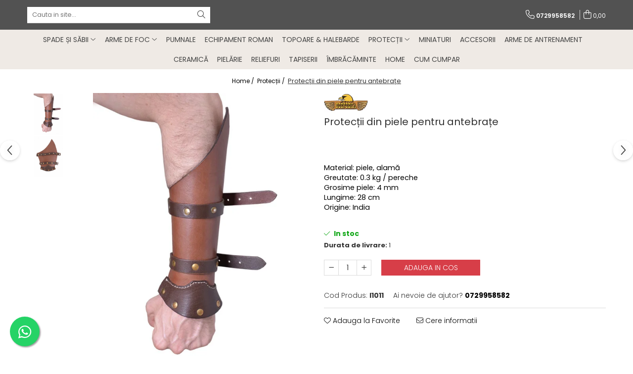

--- FILE ---
content_type: text/html; charset=UTF-8
request_url: https://www.sabii-de-toledo.ro/protec%C8%9Bii/protec%C8%9Bii-antebra%C8%9B-516-518.html
body_size: 26373
content:
<!DOCTYPE html>

<html lang="ro-ro">

	<head>
		<meta charset="UTF-8">

		<script src="https://gomagcdn.ro/themes/fashion/js/lazysizes.min.js?v=10141333-4.242" async=""></script>

		<script>
			function g_js(callbk){typeof callbk === 'function' ? window.addEventListener("DOMContentLoaded", callbk, false) : false;}
		</script>

		
		<style>
			/*body.loading{overflow:hidden;}
			body.loading #wrapper{opacity: 0;visibility: hidden;}
			body #wrapper{opacity: 1;visibility: visible;transition:all .1s ease-out;}*/

			.main-header .main-menu{min-height:43px;}
			.-g-hide{visibility:hidden;opacity:0;}

					</style>
					<link rel="preconnect" href="https://fonts.googleapis.com" >
					<link rel="preconnect" href="https://fonts.gstatic.com" crossorigin>
		
		<link rel="preconnect" href="https://gomagcdn.ro"><link rel="dns-prefetch" href="https://fonts.googleapis.com" /><link rel="dns-prefetch" href="https://fonts.gstatic.com" /><link rel="dns-prefetch" href="https://connect.facebook.net" /><link rel="dns-prefetch" href="https://www.facebook.com" /><link rel="dns-prefetch" href="https://www.google-analytics.com" />

					<link rel="preload" as="image" href="https://gomagcdn.ro/domains/sabii-de-toledo.ro/files/product/large/protectii-din-piele-pentru-antebrat-copie-047060.jpg"   >
					<link rel="preload" as="style" href="https://fonts.googleapis.com/css2?family=Poppins:ital,wght@0,300;0,400;0,600;0,700;1,300;1,400&display=swap" fetchpriority="high" onload="this.onload=null;this.rel='stylesheet'" crossorigin>
		
		<link rel="preload" href="https://gomagcdn.ro/themes/fashion/js/plugins.js?v=10141333-4.242" as="script">

		
					<link rel="preload" href="https://www.sabii-de-toledo.ro/theme/default.js?v=41611740870" as="script">
				
		<link rel="preload" href="https://gomagcdn.ro/themes/fashion/js/dev.js?v=10141333-4.242" as="script">

					<noscript>
				<link rel="stylesheet" href="https://fonts.googleapis.com/css2?family=Poppins:ital,wght@0,300;0,400;0,600;0,700;1,300;1,400&display=swap">
			</noscript>
		
					<link rel="stylesheet" href="https://gomagcdn.ro/themes/fashion/css/main-min.css?v=10141333-4.242-1" data-values='{"blockScripts": "1"}'>
		
					<link rel="stylesheet" href="https://www.sabii-de-toledo.ro/theme/default.css?v=41611740870">
		
						<link rel="stylesheet" href="https://gomagcdn.ro/themes/fashion/css/dev-style.css?v=10141333-4.242-1">
		
		
		
		<link rel="alternate" hreflang="x-default" href="https://www.sabii-de-toledo.ro/protecții/protecții-antebraț-516-518.html">
							
		<meta name="expires" content="never">
		<meta name="revisit-after" content="1 days">
					<meta name="author" content="Gomag">
				<title>Protecții antebraț</title>


					<meta name="robots" content="index,follow" />
						
		<meta name="description" content="Protecții din piele pentru antebrațe">
		<meta class="viewport" name="viewport" content="width=device-width, initial-scale=1.0, user-scalable=no">
							<meta property="og:description" content="Material: piele, alamă  Greutate: 0.3 kg / pereche  Grosime piele: 4 mm  Lungime: 28 cm  Origine: India   "/>
							<meta property="og:image" content="https://gomagcdn.ro/domains/sabii-de-toledo.ro/files/product/large/protectii-din-piele-pentru-antebrat-copie-047060.jpg"/>
															<link rel="canonical" href="https://www.sabii-de-toledo.ro/protecții/protecții-antebraț-516-518.html" />
			<meta property="og:url" content="https://www.sabii-de-toledo.ro/protecții/protecții-antebraț-516-518.html"/>
						
		<meta name="distribution" content="Global">
		<meta name="owner" content="www.sabii-de-toledo.ro">
		<meta name="publisher" content="www.sabii-de-toledo.ro">
		<meta name="rating" content="General">
		<meta name="copyright" content="Copyright www.sabii-de-toledo.ro 2026. All rights reserved">
		<link rel="search" href="https://www.sabii-de-toledo.ro/opensearch.ro.xml" type="application/opensearchdescription+xml" title="Cautare"/>

		
							<script src="https://gomagcdn.ro/themes/fashion/js/jquery-2.1.4.min.js"></script>
			<script defer src="https://gomagcdn.ro/themes/fashion/js/jquery.autocomplete.js?v=20181023"></script>
			<script src="https://gomagcdn.ro/themes/fashion/js/gomag.config.js?v=10141333-4.242"></script>
			<script src="https://gomagcdn.ro/themes/fashion/js/gomag.js?v=10141333-4.242"></script>
		
													<script>
	(function(i,s,o,g,r,a,m){i['GoogleAnalyticsObject']=r;i[r]=i[r]||function(){
	(i[r].q=i[r].q||[]).push(arguments)},i[r].l=1*new Date();a=s.createElement(o),
	m=s.getElementsByTagName(o)[0];a.async=1;a.src=g;m.parentNode.insertBefore(a,m)
	})(window,document,'script','//www.google-analytics.com/analytics.js','ga');
	ga('create', 'UA-171685142-2', 'auto');  // Replace with your property ID.

	ga('require', 'ec');
</script>
<script>
	$.Gomag.bind('Product/Add/To/Cart/After/Listing', function gaProductAddToCartL(event, data){
		if(data.product !== undefined){

			var gaProduct = false;

			if(typeof(gaProducts) != 'undefined' && gaProducts[data.product.id] != undefined)
			{
				var gaProduct = gaProducts[data.product.id];
			}
			if(gaProduct == false)
			{
				gaProduct = {};
				gaProduct.id =  data.product.id ;
				gaProduct.name =  data.product.sku ;
				gaProduct.category = data.product.category;
				gaProduct.brand = data.product.brand;

				var variant = [];
				if(data.product.versions && data.product.versions != undefined && data.product.versions[data.product.id] != undefined && data.product.versions[data.product.id]['attributes'] != undefined && data.product.versions[data.product.id]['attributes'])
				{

					$.each(data.product.versions[data.product.id]['attributes'], function(i, v){
						variant.push(v.value);
					})
				}


				gaProduct.variant = variant.join(',');
			}

			gaProduct.price = data.product.price;
			gaProduct.quantity = data.product.productQuantity;

			ga('ec:addProduct', gaProduct);
			ga('ec:setAction', 'add');
			ga('send', 'event', 'UX', 'click', 'add to cart');     // Send data using an event.

			window.dataLayer = window.dataLayer || [];
			dataLayer.push({
				'event': 'addToCart',
				'ecommerce': {
					'add': {
					  'products': [gaProduct]
					}
				}
			});

        }
	})
	$.Gomag.bind('Product/Add/To/Cart/After/Details', function gaProductAddToCartD(event, data){

		if(data.product !== undefined){

			var gaProduct = false;
			if(
				typeof(gaProducts) != 'undefined'
				&&
				gaProducts[data.product.id] != undefined
			)
			{
				var gaProduct = gaProducts[data.product.id];
			}
			if(gaProduct == false)
			{

				gaProduct = {};
				gaProduct.id =  data.product.id ;
				gaProduct.name =   data.product.sku ;
				gaProduct.category = data.product.category;
				gaProduct.brand = data.product.brand;
				var variant = [];
				if(data.product.versions && data.product.versions != undefined && data.product.versions[data.product.id] != undefined && data.product.versions[data.product.id]['attributes'] != undefined && data.product.versions[data.product.id]['attributes'])
				{

					$.each(data.product.versions[data.product.id]['attributes'], function(i, v){
						variant.push(v.value);
					})
				}


				gaProduct.variant = variant.join(',');
				gaProduct.price = data.product.price;

			}
			gaProduct.quantity = data.product.productQuantity;

			ga('ec:addProduct', gaProduct);
			ga('ec:setAction', 'add');
			ga('send', 'event', 'UX', 'click', 'add to cart');     // Send data using an event.

			window.dataLayer = window.dataLayer || [];
			dataLayer.push({
			  'event': 'addToCart',
			  'ecommerce': {
				'add': {
				  'products': [gaProduct]
				}
			  }
			});
        }

	})
	 $.Gomag.bind('Product/Remove/From/Cart', function gaProductRemovedFromCart(event, data){
		var envData = $.Gomag.getEnvData();
		var products = envData.products;

		if(data.data.product !== undefined && products[data.data.product] !== undefined){


			var dataProduct = products[data.data.product];
			gaProduct = {};
			gaProduct.id =  dataProduct.id ;

			gaProduct.name =   dataProduct.sku ;
			gaProduct.category = dataProduct.category;
			gaProduct.brand = dataProduct.brand;
			gaProduct.price = dataProduct.price;

			var variant = [];
			if(dataProduct['version'] != undefined && dataProduct['version'])
			{

				$.each(dataProduct['version'], function(i, v){
					variant.push(v.value);
				})
			}


			gaProduct.variant = variant.join(',');
			gaProduct.quantity = data.data.quantity;
			ga('ec:addProduct', gaProduct);
			ga('ec:setAction', 'remove');
			ga('send', 'event', 'UX', 'click', 'remove from cart');
			window.dataLayer = window.dataLayer || [];
			dataLayer.push({
				  'event': 'removeFromCart',
				  'ecommerce': {
					'remove': {                               // 'remove' actionFieldObject measures.
					  'products': [gaProduct]
					}
				  }
				});
        }

	});

	 $.Gomag.bind('Cart/Quantity/Update', function gaCartQuantityUpdate(event, data){
		var envData = $.Gomag.getEnvData();
		var products = envData.products;
		if(!data.data.finalQuantity || !data.data.initialQuantity)
		{
			return false;
		}
		var dataProduct = products[data.data.product];
		gaProduct = {};
		gaProduct.id =  dataProduct.id ;
		gaProduct.name =   dataProduct.sku ;
		gaProduct.category = dataProduct.category;
		gaProduct.brand = dataProduct.brand;
		gaProduct.price = dataProduct.price;
		var variant = [];
		if(dataProduct['version'] != undefined && dataProduct['version'])
		{

			$.each(dataProduct['version'], function(i, v){
				variant.push(v.value);
			})
		}
		gaProduct.variant = variant.join(',');
		var type = 'addToCart';

		if(parseFloat(data.data.initialQuantity) > parseFloat(data.data.finalQuantity))
		{
			var quantity = parseFloat(data.data.initialQuantity) - parseFloat(data.data.finalQuantity);
			gaProduct.quantity = quantity;

			ga('ec:addProduct', gaProduct);
			ga('ec:setAction', 'remove');
			ga('send', 'event', 'UX', 'click', 'remove from cart');
			window.dataLayer = window.dataLayer || [];
			dataLayer.push({
				  'event': 'removeFromCart',
				  'ecommerce': {
					'remove': {                               // 'remove' actionFieldObject measures.
					  'products': [gaProduct]
					}
				  }
				});
		}
		else if(parseFloat(data.data.initialQuantity) < parseFloat(data.data.finalQuantity))
		{
			var quantity = parseFloat(data.data.finalQuantity) - parseFloat(data.data.initialQuantity);
			gaProduct.quantity = quantity;

			ga('ec:addProduct', gaProduct);
			ga('ec:setAction', 'add');
			ga('send', 'event', 'UX', 'click', 'add to cart');     // Send data using an event.

			window.dataLayer = window.dataLayer || [];
			dataLayer.push({
			  'event': 'addToCart',
			  'ecommerce': {
				'add': {
				  'products': [gaProduct]
				}
			  }
			});
		}

	});
$.Gomag.bind('Product/Box/Click', function enhancedAnalytics(queue){
		$.Gomag.asyncClickBlock(queue);
		if(
			typeof(gaProducts) != 'undefined'
			&&
			gaProducts[queue.data.product] != undefined
		)
		{
			var clickProduct = gaProducts[queue.data.product];
		}
		else
		{
			var clickProduct = {};
			var productId = queue.data.product;

			var envData = $.Gomag.getEnvData();
			var products = envData.products;

			if(products[productId] !== undefined){

				var dataProduct = products[productId];

				clickProduct.list = 'homepage';
				clickProduct.position = '0';
				clickProduct.name =  dataProduct.sku ;
				clickProduct.id = dataProduct.id;
				clickProduct.price = dataProduct.price;
				clickProduct.brand = dataProduct.brand;
				clickProduct.category = dataProduct.category;
				clickProduct.variant = '';
			}
		}
		window.dataLayer = window.dataLayer || [];

		dataLayer.push({
			'event': 'productClick',
			'ecommerce': {
			  'click': {
				'actionField': {'list': 'Search'},      // Optional list property.
				'products': [clickProduct]
			   }
			 },
			 'eventCallback': function() {
			   return false;
			 }
		  });

		ga('ec:addProduct', clickProduct);
		ga('ec:setAction', 'click', {list: 'Search'});

		  // Send click with an event, then send user to product page.
		  ga('send', 'event', 'UX', 'click', 'Results', {
			useBeacon: true,
			hitCallback: function() {
				$.Gomag.asyncClickComplete(queue);
			},
			hitCallbackFail: function()
			{
				$.Gomag.asyncClickComplete(queue);
			}
		  });
		setTimeout(function(){ $.Gomag.asyncClickComplete(queue);}, 200);
	});
</script>
<script>
function gmsc(name, value)
{
	if(value != undefined && value)
	{
		var expires = new Date();
		expires.setTime(expires.getTime() + parseInt(3600*24*1000*90));
		document.cookie = encodeURIComponent(name) + "=" + encodeURIComponent(value) + '; expires='+ expires.toUTCString() + "; path=/";
	}
}
let gmqs = window.location.search;
let gmup = new URLSearchParams(gmqs);
gmsc('g_sc', gmup.get('shop_campaign'));
gmsc('shop_utm_campaign', gmup.get('utm_campaign'));
gmsc('shop_utm_medium', gmup.get('utm_medium'));
gmsc('shop_utm_source', gmup.get('utm_source'));
</script>					
		
	</head>

	<body class="" style="">

		<script >
			function _addCss(url, attribute, value, loaded){
				var _s = document.createElement('link');
				_s.rel = 'stylesheet';
				_s.href = url;
				_s.type = 'text/css';
				if(attribute)
				{
					_s.setAttribute(attribute, value)
				}
				if(loaded){
					_s.onload = function(){
						var dom = document.getElementsByTagName('body')[0];
						//dom.classList.remove('loading');
					}
				}
				var _st = document.getElementsByTagName('link')[0];
				_st.parentNode.insertBefore(_s, _st);
			}
			//_addCss('https://fonts.googleapis.com/css2?family=Open+Sans:ital,wght@0,300;0,400;0,600;0,700;1,300;1,400&display=swap');
			_addCss('https://gomagcdn.ro/themes/_fonts/Open-Sans.css');

		</script>
		<script>
				/*setTimeout(
				  function()
				  {
				   document.getElementsByTagName('body')[0].classList.remove('loading');
				  }, 1000);*/
		</script>
							
					<div id="fb-root"></div>
						<script >
			window.fbAsyncInit = function() {
			FB.init({
			appId : '611714305588679',
			autoLogAppEvents : true,
			xfbml : true,
			version : 'v12.0'
			});
			};
			</script>
			<script async defer crossorigin="anonymous" src="https://connect.facebook.net/ro_RO/sdk.js"></script>
					
		<div id="wrapper">
			<!-- BLOCK:4760ee9e9092090f1991a084defbae5f start -->
<div id="_cartSummary" class="hide"></div>

<script >
	$(document).ready(function() {

		$(document).on('keypress', '.-g-input-loader', function(){
			$(this).addClass('-g-input-loading');
		})

		$.Gomag.bind('Product/Add/To/Cart/After', function(eventResponse, properties)
		{
									var data = JSON.parse(properties.data);
			$('.q-cart').html(data.quantity);
			if(parseFloat(data.quantity) > 0)
			{
				$('.q-cart').removeClass('hide');
			}
			else
			{
				$('.q-cart').addClass('hide');
			}
			$('.cartPrice').html(data.subtotal + ' ' + data.currency);
			$('.cartProductCount').html(data.quantity);


		})
		$('#_cartSummary').on('updateCart', function(event, cart) {
			var t = $(this);

			$.get('https://www.sabii-de-toledo.ro/cart-update', {
				cart: cart
			}, function(data) {

				$('.q-cart').html(data.quantity);
				if(parseFloat(data.quantity) > 0)
				{
					$('.q-cart').removeClass('hide');
				}
				else
				{
					$('.q-cart').addClass('hide');
				}
				$('.cartPrice').html(data.subtotal + ' ' + data.currency);
				$('.cartProductCount').html(data.quantity);
			}, 'json');
			window.ga = window.ga || function() {
				(ga.q = ga.q || []).push(arguments)
			};
			ga('send', 'event', 'Buton', 'Click', 'Adauga_Cos');
		});

		if(window.gtag_report_conversion) {
			$(document).on("click", 'li.phone-m', function() {
				var phoneNo = $('li.phone-m').children( "a").attr('href');
				gtag_report_conversion(phoneNo);
			});

		}

	});
</script>



<header class="main-header container-bg clearfix" data-block="headerBlock">
	<div class="discount-tape container-h full -g-hide" id="_gomagHellobar"></div>

		
	<div class="top-head-bg container-h full">

		<div class="top-head container-h">
			<div class="row">
				<div class="col-md-3 col-sm-3 col-xs-5 logo-h">
					
				</div>
				<div class="col-md-4 col-sm-4 col-xs-7 main search-form-box">
					
<form name="search-form" class="search-form" action="https://www.sabii-de-toledo.ro/produse" id="_searchFormMainHeader">

	<input id="_autocompleteSearchMainHeader" name="c" class="input-placeholder -g-input-loader" type="text" placeholder="Cauta in site..." aria-label="Search"  value="">
	<button id="_doSearch" class="search-button" aria-hidden="true">
		<i class="fa fa-search" aria-hidden="true"></i>
	</button>

				<script >
			$(document).ready(function() {

				$('#_autocompleteSearchMainHeader').autocomplete({
					serviceUrl: 'https://www.sabii-de-toledo.ro/autocomplete',
					minChars: 2,
					deferRequestBy: 700,
					appendTo: '#_searchFormMainHeader',
					width: parseInt($('#_doSearch').offset().left) - parseInt($('#_autocompleteSearchMainHeader').offset().left),
					formatResult: function(suggestion, currentValue) {
						return suggestion.value;
					},
					onSelect: function(suggestion) {
						$(this).val(suggestion.data);
					},
					onSearchComplete: function(suggestion) {
						$(this).removeClass('-g-input-loading');
					}
				});
				$(document).on('click', '#_doSearch', function(e){
					e.preventDefault();
					if($('#_autocompleteSearchMainHeader').val() != '')
					{
						$('#_searchFormMainHeader').submit();
					}
				})
			});
		</script>
	

</form>
				</div>
				<div class="col-md-5 col-sm-5 acount-section">
					
<ul>
	<li class="search-m hide">
		<a href="#" class="-g-no-url" aria-label="Cauta in site..." data-pageId="">
			<i class="fa fa-search search-open" aria-hidden="true"></i>
			<i style="display:none" class="fa fa-times search-close" aria-hidden="true"></i>
		</a>
	</li>
	<li class="-g-user-icon -g-user-icon-empty">
			
	</li>
	
				<li class="contact-header">
			<a href="tel:0729958582" aria-label="Contacteaza-ne" data-pageId="3">
				<i class="fa fa-phone" aria-hidden="true"></i>
								<span>0729958582</span>
			</a>
		</li>
			<li class="wishlist-header hide">
		<a href="https://www.sabii-de-toledo.ro/wishlist" aria-label="Wishlist" data-pageId="28">
			<span class="-g-wishlist-product-count -g-hide"></span>
			<i class="fa fa-heart-o" aria-hidden="true"></i>
			<span class="">Favorite</span>
		</a>
	</li>
	<li class="cart-header-btn cart">
		<a class="cart-drop _showCartHeader" href="https://www.sabii-de-toledo.ro/cos-de-cumparaturi" aria-label="Cos de cumparaturi">
			<span class="q-cart hide">0</span>
			<i class="fa fa-shopping-bag" aria-hidden="true"></i>
			<span class="count cartPrice">0,00
				
			</span>
		</a>
					<div class="cart-dd  _cartShow cart-closed"></div>
			</li>

	</ul>

	<script>
		$(document).ready(function() {
			//Cart
							$('.cart').mouseenter(function() {
					$.Gomag.showCartSummary('div._cartShow');
				}).mouseleave(function() {
					$.Gomag.hideCartSummary('div._cartShow');
					$('div._cartShow').removeClass('cart-open');
				});
						$(document).on('click', '.dropdown-toggle', function() {
				window.location = $(this).attr('href');
			})
		})
	</script>

				</div>
			</div>
		</div>
	</div>


<div id="navigation">
	<nav id="main-menu" class="main-menu container-h full clearfix">
		<a href="#" class="menu-trg -g-no-url" title="Produse">
			<span>&nbsp;</span>
		</a>
		
<div class="container-h nav-menu-hh clearfix">

	<!-- BASE MENU -->
	<ul class="
			nav-menu base-menu container-h
			
			
		">

		

			
		<li class="menu-drop __GomagMM ">
							<a
					href="https://www.sabii-de-toledo.ro/sabii"
					class="  "
					rel="  "
					
					title="Spade și săbii"
					data-Gomag=''
					data-block-name="mainMenuD0"
					data-pageId= "80"
					data-block="mainMenuD">
											<span class="list">Spade și săbii</span>
						<i class="fa fa-angle-down"></i>
				</a>

									<div class="menu-dd">
										<ul class="drop-list clearfix w100">
																																						<li class="fl">
										<div class="col">
											<p class="title">
												<a
												href="https://www.sabii-de-toledo.ro/spade-si-săbii-decorative"
												class="title    "
												rel="  "
												
												title="Spade si săbii decorative"
												data-Gomag=''
												data-block-name="mainMenuD1"
												data-block="mainMenuD"
												data-pageId= "80"
												>
																										Spade si săbii decorative
												</a>
											</p>
																						
										</div>
									</li>
																																<li class="fl">
										<div class="col">
											<p class="title">
												<a
												href="https://www.sabii-de-toledo.ro/spade-damaschinate"
												class="title    "
												rel="  "
												
												title="Spade damaschinate"
												data-Gomag=''
												data-block-name="mainMenuD1"
												data-block="mainMenuD"
												data-pageId= "80"
												>
																										Spade damaschinate
												</a>
											</p>
																						
										</div>
									</li>
																																<li class="fl">
										<div class="col">
											<p class="title">
												<a
												href="https://www.sabii-de-toledo.ro/spade-battle-ready"
												class="title    "
												rel="  "
												
												title="Spade battle-ready"
												data-Gomag=''
												data-block-name="mainMenuD1"
												data-block="mainMenuD"
												data-pageId= "80"
												>
																										Spade battle-ready
												</a>
											</p>
																						
										</div>
									</li>
																																<li class="fl">
										<div class="col">
											<p class="title">
												<a
												href="https://www.sabii-de-toledo.ro/spade-masone"
												class="title    "
												rel="  "
												
												title="Spade masone"
												data-Gomag=''
												data-block-name="mainMenuD1"
												data-block="mainMenuD"
												data-pageId= "80"
												>
																										Spade masone
												</a>
											</p>
																						
										</div>
									</li>
																																<li class="fl">
										<div class="col">
											<p class="title">
												<a
												href="https://www.sabii-de-toledo.ro/spade-templiere"
												class="title    "
												rel="  "
												
												title="Spade templiere"
												data-Gomag=''
												data-block-name="mainMenuD1"
												data-block="mainMenuD"
												data-pageId= "80"
												>
																										Spade templiere
												</a>
											</p>
																						
										</div>
									</li>
																																<li class="fl">
										<div class="col">
											<p class="title">
												<a
												href="https://www.sabii-de-toledo.ro/katane"
												class="title    "
												rel="  "
												
												title="Katane"
												data-Gomag=''
												data-block-name="mainMenuD1"
												data-block="mainMenuD"
												data-pageId= "80"
												>
																										Katane
												</a>
											</p>
																						
										</div>
									</li>
																													</ul>
																	</div>
									
		</li>
		
		<li class="menu-drop __GomagMM ">
							<a
					href="https://www.sabii-de-toledo.ro/arme-de-foc"
					class="  "
					rel="  "
					
					title="Arme de foc"
					data-Gomag=''
					data-block-name="mainMenuD0"
					data-pageId= "80"
					data-block="mainMenuD">
											<span class="list">Arme de foc</span>
						<i class="fa fa-angle-down"></i>
				</a>

									<div class="menu-dd">
										<ul class="drop-list clearfix w100">
																																						<li class="fl">
										<div class="col">
											<p class="title">
												<a
												href="https://www.sabii-de-toledo.ro/de-epocă"
												class="title    "
												rel="  "
												
												title="De epocă"
												data-Gomag=''
												data-block-name="mainMenuD1"
												data-block="mainMenuD"
												data-pageId= "80"
												>
																										De epocă
												</a>
											</p>
																						
										</div>
									</li>
																																<li class="fl">
										<div class="col">
											<p class="title">
												<a
												href="https://www.sabii-de-toledo.ro/western"
												class="title    "
												rel="  "
												
												title="Western"
												data-Gomag=''
												data-block-name="mainMenuD1"
												data-block="mainMenuD"
												data-pageId= "80"
												>
																										Western
												</a>
											</p>
																						
										</div>
									</li>
																																<li class="fl">
										<div class="col">
											<p class="title">
												<a
												href="https://www.sabii-de-toledo.ro/moderne"
												class="title    "
												rel="  "
												
												title="Moderne"
												data-Gomag=''
												data-block-name="mainMenuD1"
												data-block="mainMenuD"
												data-pageId= "80"
												>
																										Moderne
												</a>
											</p>
																						
										</div>
									</li>
																													</ul>
																	</div>
									
		</li>
		
		<li class="menu-drop __GomagMM ">
								<a
						href="https://www.sabii-de-toledo.ro/pumnale"
						class="    "
						rel="  "
						
						title="Pumnale"
						data-Gomag=''
						data-block-name="mainMenuD0"  data-block="mainMenuD" data-pageId= "80">
												<span class="list">Pumnale</span>
					</a>
				
		</li>
		
		<li class="menu-drop __GomagMM ">
								<a
						href="https://www.sabii-de-toledo.ro/echipament-roman"
						class="    "
						rel="  "
						
						title="Echipament roman"
						data-Gomag=''
						data-block-name="mainMenuD0"  data-block="mainMenuD" data-pageId= "80">
												<span class="list">Echipament roman</span>
					</a>
				
		</li>
		
		<li class="menu-drop __GomagMM ">
								<a
						href="https://www.sabii-de-toledo.ro/topoare-halebarde"
						class="    "
						rel="  "
						
						title="Topoare & halebarde"
						data-Gomag=''
						data-block-name="mainMenuD0"  data-block="mainMenuD" data-pageId= "80">
												<span class="list">Topoare &amp; halebarde</span>
					</a>
				
		</li>
		
		<li class="menu-drop __GomagMM ">
							<a
					href="https://www.sabii-de-toledo.ro/protecții"
					class="  "
					rel="  "
					
					title="Protecții"
					data-Gomag=''
					data-block-name="mainMenuD0"
					data-pageId= "80"
					data-block="mainMenuD">
											<span class="list">Protecții</span>
						<i class="fa fa-angle-down"></i>
				</a>

									<div class="menu-dd">
										<ul class="drop-list clearfix w100">
																																						<li class="fl">
										<div class="col">
											<p class="title">
												<a
												href="https://www.sabii-de-toledo.ro/scuturi"
												class="title    "
												rel="  "
												
												title="Scuturi"
												data-Gomag=''
												data-block-name="mainMenuD1"
												data-block="mainMenuD"
												data-pageId= "80"
												>
																										Scuturi
												</a>
											</p>
																						
										</div>
									</li>
																																<li class="fl">
										<div class="col">
											<p class="title">
												<a
												href="https://www.sabii-de-toledo.ro/coifuri"
												class="title    "
												rel="  "
												
												title="Coifuri"
												data-Gomag=''
												data-block-name="mainMenuD1"
												data-block="mainMenuD"
												data-pageId= "80"
												>
																										Coifuri
												</a>
											</p>
																						
										</div>
									</li>
																																<li class="fl">
										<div class="col">
											<p class="title">
												<a
												href="https://www.sabii-de-toledo.ro/armuri"
												class="title    "
												rel="  "
												
												title="Armuri întregi"
												data-Gomag=''
												data-block-name="mainMenuD1"
												data-block="mainMenuD"
												data-pageId= "80"
												>
																										Armuri întregi
												</a>
											</p>
																						
										</div>
									</li>
																																<li class="fl">
										<div class="col">
											<p class="title">
												<a
												href="https://www.sabii-de-toledo.ro/elemente-de-armură"
												class="title    "
												rel="  "
												
												title="Elemente de armură"
												data-Gomag=''
												data-block-name="mainMenuD1"
												data-block="mainMenuD"
												data-pageId= "80"
												>
																										Elemente de armură
												</a>
											</p>
																						
										</div>
									</li>
																																<li class="fl">
										<div class="col">
											<p class="title">
												<a
												href="https://www.sabii-de-toledo.ro/zale"
												class="title    "
												rel="  "
												
												title="Zale"
												data-Gomag=''
												data-block-name="mainMenuD1"
												data-block="mainMenuD"
												data-pageId= "80"
												>
																										Zale
												</a>
											</p>
																						
										</div>
									</li>
																													</ul>
																	</div>
									
		</li>
		
		<li class="menu-drop __GomagMM ">
								<a
						href="https://www.sabii-de-toledo.ro/miniaturi"
						class="    "
						rel="  "
						
						title="Miniaturi"
						data-Gomag=''
						data-block-name="mainMenuD0"  data-block="mainMenuD" data-pageId= "80">
												<span class="list">Miniaturi</span>
					</a>
				
		</li>
		
		<li class="menu-drop __GomagMM ">
								<a
						href="https://www.sabii-de-toledo.ro/accesorii"
						class="    "
						rel="  "
						
						title="Accesorii"
						data-Gomag=''
						data-block-name="mainMenuD0"  data-block="mainMenuD" data-pageId= "80">
												<span class="list">Accesorii</span>
					</a>
				
		</li>
		
		<li class="menu-drop __GomagMM ">
								<a
						href="https://www.sabii-de-toledo.ro/spade-de-antrenament"
						class="    "
						rel="  "
						
						title="Arme de antrenament"
						data-Gomag=''
						data-block-name="mainMenuD0"  data-block="mainMenuD" data-pageId= "80">
												<span class="list">Arme de antrenament</span>
					</a>
				
		</li>
		
		<li class="menu-drop __GomagMM ">
								<a
						href="https://www.sabii-de-toledo.ro/ceramică"
						class="    "
						rel="  "
						
						title="Ceramică"
						data-Gomag=''
						data-block-name="mainMenuD0"  data-block="mainMenuD" data-pageId= "80">
												<span class="list">Ceramică</span>
					</a>
				
		</li>
		
		<li class="menu-drop __GomagMM ">
								<a
						href="https://www.sabii-de-toledo.ro/pielărie"
						class="    "
						rel="  "
						
						title="Pielărie"
						data-Gomag=''
						data-block-name="mainMenuD0"  data-block="mainMenuD" data-pageId= "80">
												<span class="list">Pielărie</span>
					</a>
				
		</li>
		
		<li class="menu-drop __GomagMM ">
								<a
						href="https://www.sabii-de-toledo.ro/reliefuri"
						class="    "
						rel="  "
						
						title="Reliefuri"
						data-Gomag=''
						data-block-name="mainMenuD0"  data-block="mainMenuD" data-pageId= "80">
												<span class="list">Reliefuri</span>
					</a>
				
		</li>
		
		<li class="menu-drop __GomagMM ">
								<a
						href="https://www.sabii-de-toledo.ro/tapiserii"
						class="    "
						rel="  "
						
						title="Tapiserii"
						data-Gomag=''
						data-block-name="mainMenuD0"  data-block="mainMenuD" data-pageId= "80">
												<span class="list">Tapiserii</span>
					</a>
				
		</li>
		
		<li class="menu-drop __GomagMM ">
								<a
						href="https://www.sabii-de-toledo.ro/îmbrăcăminte"
						class="    "
						rel="  "
						
						title="Îmbrăcăminte"
						data-Gomag=''
						data-block-name="mainMenuD0"  data-block="mainMenuD" data-pageId= "80">
												<span class="list">Îmbrăcăminte</span>
					</a>
				
		</li>
						
		

	
		<li class="menu-drop __GomagSM   ">

			<a
				href="https://www.sabii-de-toledo.ro/"
				rel="  "
				
				title="Home"
				data-Gomag=''
				data-block="mainMenuD"
				data-pageId= "2"
				class=" "
			>
								Home
							</a>
					</li>
	
		<li class="menu-drop __GomagSM   ">

			<a
				href="https://www.sabii-de-toledo.ro/cum-cumpar"
				rel="  "
				
				title="Cum Cumpar"
				data-Gomag=''
				data-block="mainMenuD"
				data-pageId= "6"
				class=" "
			>
								Cum Cumpar
							</a>
					</li>
	
		
	</ul> <!-- end of BASE MENU -->

</div>		<ul class="mobile-icon fr">

							<li class="phone-m">
					<a href="tel:0729958582" title="Contacteaza-ne">
												<i class="fa fa-phone" aria-hidden="true"></i>
					</a>
				</li>
									<li class="user-m -g-user-icon -g-user-icon-empty">
			</li>
			<li class="wishlist-header-m hide">
				<a href="https://www.sabii-de-toledo.ro/wishlist">
					<span class="-g-wishlist-product-count"></span>
					<i class="fa fa-heart-o" aria-hidden="true"></i>

				</a>
			</li>
			<li class="cart-m">
				<a href="https://www.sabii-de-toledo.ro/cos-de-cumparaturi">
					<span class="q-cart hide">0</span>
					<i class="fa fa-shopping-bag" aria-hidden="true"></i>
				</a>
			</li>
			<li class="search-m">
				<a href="#" class="-g-no-url" aria-label="Cauta in site...">
					<i class="fa fa-search search-open" aria-hidden="true"></i>
					<i style="display:none" class="fa fa-times search-close" aria-hidden="true"></i>
				</a>
			</li>
					</ul>
	</nav>
	<!-- end main-nav -->

	<div style="display:none" class="search-form-box search-toggle">
		<form name="search-form" class="search-form" action="https://www.sabii-de-toledo.ro/produse" id="_searchFormMobileToggle">
			<input id="_autocompleteSearchMobileToggle" name="c" class="input-placeholder -g-input-loader" type="text" autofocus="autofocus" value="" placeholder="Cauta in site..." aria-label="Search">
			<button id="_doSearchMobile" class="search-button" aria-hidden="true">
				<i class="fa fa-search" aria-hidden="true"></i>
			</button>

										<script >
					$(document).ready(function() {
						$('#_autocompleteSearchMobileToggle').autocomplete({
							serviceUrl: 'https://www.sabii-de-toledo.ro/autocomplete',
							minChars: 2,
							deferRequestBy: 700,
							appendTo: '#_searchFormMobileToggle',
							width: parseInt($('#_doSearchMobile').offset().left) - parseInt($('#_autocompleteSearchMobileToggle').offset().left),
							formatResult: function(suggestion, currentValue) {
								return suggestion.value;
							},
							onSelect: function(suggestion) {
								$(this).val(suggestion.data);
							},
							onSearchComplete: function(suggestion) {
								$(this).removeClass('-g-input-loading');
							}
						});

						$(document).on('click', '#_doSearchMobile', function(e){
							e.preventDefault();
							if($('#_autocompleteSearchMobileToggle').val() != '')
							{
								$('#_searchFormMobileToggle').submit();
							}
						})
					});
				</script>
			
		</form>
	</div>
</div>

</header>
<!-- end main-header --><!-- BLOCK:4760ee9e9092090f1991a084defbae5f end -->
			
<script >
	$.Gomag.bind('Product/Add/To/Cart/Validate', function(response, isValid)
	{
		$($GomagConfig.versionAttributesName).removeClass('versionAttributeError');

		if($($GomagConfig.versionAttributesSelectSelector).length && !$($GomagConfig.versionAttributesSelectSelector).val())
		{

			if ($($GomagConfig.versionAttributesHolder).position().top < jQuery(window).scrollTop()){
				//scroll up
				 $([document.documentElement, document.body]).animate({
					scrollTop: $($GomagConfig.versionAttributesHolder).offset().top - 55
				}, 1000, function() {
					$($GomagConfig.versionAttributesName).addClass('versionAttributeError');
				});
			}
			else if ($($GomagConfig.versionAttributesHolder).position().top + $($GomagConfig.versionAttributesHolder).height() >
				$(window).scrollTop() + (
					window.innerHeight || document.documentElement.clientHeight
				)) {
				//scroll down
				$('html,body').animate({
					scrollTop: $($GomagConfig.versionAttributesHolder).position().top - (window.innerHeight || document.documentElement.clientHeight) + $($GomagConfig.versionAttributesHolder).height() -55 }, 1000, function() {
					$($GomagConfig.versionAttributesName).addClass('versionAttributeError');
				}
				);
			}
			else{
				$($GomagConfig.versionAttributesName).addClass('versionAttributeError');
			}

			isValid.noError = false;
		}
		if($($GomagConfig.versionAttributesSelector).length && !$('.'+$GomagConfig.versionAttributesActiveSelectorClass).length)
		{

			if ($($GomagConfig.versionAttributesHolder).position().top < jQuery(window).scrollTop()){
				//scroll up
				 $([document.documentElement, document.body]).animate({
					scrollTop: $($GomagConfig.versionAttributesHolder).offset().top - 55
				}, 1000, function() {
					$($GomagConfig.versionAttributesName).addClass('versionAttributeError');
				});
			}
			else if ($($GomagConfig.versionAttributesHolder).position().top + $($GomagConfig.versionAttributesHolder).height() >
				$(window).scrollTop() + (
					window.innerHeight || document.documentElement.clientHeight
				)) {
				//scroll down
				$('html,body').animate({
					scrollTop: $($GomagConfig.versionAttributesHolder).position().top - (window.innerHeight || document.documentElement.clientHeight) + $($GomagConfig.versionAttributesHolder).height() -55 }, 1000, function() {
					$($GomagConfig.versionAttributesName).addClass('versionAttributeError');
				}
				);
			}
			else{
				$($GomagConfig.versionAttributesName).addClass('versionAttributeError');
			}

			isValid.noError = false;
		}
	});
	$.Gomag.bind('Page/Load', function removeSelectedVersionAttributes(response, settings) {
		/* remove selection for versions */
		if((settings.doNotSelectVersion != undefined && settings.doNotSelectVersion === true) && $($GomagConfig.versionAttributesSelector).length && !settings.reloadPageOnVersionClick) {
			$($GomagConfig.versionAttributesSelector).removeClass($GomagConfig.versionAttributesActiveSelectorClass);
		}

		if((settings.doNotSelectVersion != undefined && settings.doNotSelectVersion === true) && $($GomagConfig.versionAttributesSelectSelector).length) {
			var selected = settings.reloadPageOnVersionClick != undefined && settings.reloadPageOnVersionClick ? '' : 'selected="selected"';

			$($GomagConfig.versionAttributesSelectSelector).prepend('<option value="" ' + selected + '>Selectati</option>');
		}
	});
	$(document).ready(function() {
		function is_touch_device2() {
			return (('ontouchstart' in window) || (navigator.MaxTouchPoints > 0) || (navigator.msMaxTouchPoints > 0));
		};

		
		$.Gomag.bind('Product/Details/After/Ajax/Load', function(e, payload)
		{
			let reinit = payload.reinit;
			let response = payload.response;

			if(reinit){
				$('.thumb-h:not(.horizontal):not(.vertical)').insertBefore('.vertical-slide-img');

				var hasThumb = $('.thumb-sld').length > 0;

				$('.prod-lg-sld:not(.disabled)').slick({
					slidesToShow: 1,
					slidesToScroll: 1,
					//arrows: false,
					fade: true,
					//cssEase: 'linear',
					dots: true,
					infinite: false,
					draggable: false,
					dots: true,
					//adaptiveHeight: true,
					asNavFor: hasThumb ? '.thumb-sld' : null
				/*}).on('afterChange', function(event, slick, currentSlide, nextSlide){
					if($( window ).width() > 800 ){

						$('.zoomContainer').remove();
						$('#img_0').removeData('elevateZoom');
						var source = $('#img_'+currentSlide).attr('data-src');
						var fullImage = $('#img_'+currentSlide).attr('data-full-image');
						$('.swaped-image').attr({
							//src:source,
							"data-zoom-image":fullImage
						});
						$('.zoomWindowContainer div').stop().css("background-image","url("+ fullImage +")");
						$("#img_"+currentSlide).elevateZoom({responsive: true});
					}*/
				});

				if($( window ).width() < 767 ){
					$('.prod-lg-sld.disabled').slick({
						slidesToShow: 1,
						slidesToScroll: 1,
						fade: true,
						dots: true,
						infinite: false,
						draggable: false,
						dots: true,
					});
				}

				$('.prod-lg-sld.slick-slider').slick('resize');

				//PRODUCT THUMB SLD
				if ($('.thumb-h.horizontal').length){
					$('.thumb-sld').slick({
						vertical: false,
						slidesToShow: 6,
						slidesToScroll: 1,
						asNavFor: '.prod-lg-sld',
						dots: false,
						infinite: false,
						//centerMode: true,
						focusOnSelect: true
					});
				} else if ($('.thumb-h').length) {
					$('.thumb-sld').slick({
						vertical: true,
						slidesToShow: 4,
						slidesToScroll: 1,
						asNavFor: '.prod-lg-sld',
						dots: false,
						infinite: false,
						draggable: false,
						swipe: false,
						//adaptiveHeight: true,
						//centerMode: true,
						focusOnSelect: true
					});
				}

				if($.Gomag.isMobile()){
					$($GomagConfig.bannerDesktop).remove()
					$($GomagConfig.bannerMobile).removeClass('hideSlide');
				} else {
					$($GomagConfig.bannerMobile).remove()
					$($GomagConfig.bannerDesktop).removeClass('hideSlide');
				}
			}

			$.Gomag.trigger('Product/Details/After/Ajax/Load/Complete', {'response':response});
		});

		$.Gomag.bind('Product/Details/After/Ajax/Response', function(e, payload)
		{
			let response = payload.response;
			let data = payload.data;
			let reinitSlider = false;

			if (response.title) {
				let $content = $('<div>').html(response.title);
				let title = $($GomagConfig.detailsProductTopHolder).find($GomagConfig.detailsProductTitleHolder).find('.title > span');
				let newTitle = $content.find('.title > span');
				if(title.text().trim().replace(/\s+/g, ' ') != newTitle.text().trim().replace(/\s+/g, ' ')){
					$.Gomag.fadeReplace(title,newTitle);
				}

				let brand = $($GomagConfig.detailsProductTopHolder).find($GomagConfig.detailsProductTitleHolder).find('.brand-detail');
				let newBrand = $content.find('.brand-detail');
				if(brand.text().trim().replace(/\s+/g, ' ') != newBrand.text().trim().replace(/\s+/g, ' ')){
					$.Gomag.fadeReplace(brand,newBrand);
				}

				let review = $($GomagConfig.detailsProductTopHolder).find($GomagConfig.detailsProductTitleHolder).find('.__reviewTitle');
				let newReview = $content.find('.__reviewTitle');
				if(review.text().trim().replace(/\s+/g, ' ') != newReview.text().trim().replace(/\s+/g, ' ')){
					$.Gomag.fadeReplace(review,newReview);
				}
			}

			if (response.images) {
				let $content = $('<div>').html(response.images);
				var imagesHolder = $($GomagConfig.detailsProductTopHolder).find($GomagConfig.detailsProductImagesHolder);
				var images = [];
				imagesHolder.find('img').each(function() {
					var dataSrc = $(this).attr('data-src');
					if (dataSrc) {
						images.push(dataSrc);
					}
				});

				var newImages = [];
				$content.find('img').each(function() {
					var dataSrc = $(this).attr('data-src');
					if (dataSrc) {
						newImages.push(dataSrc);
					}
				});

				if(!$content.find('.thumb-h.horizontal').length && imagesHolder.find('.thumb-h.horizontal').length){
					$content.find('.thumb-h').addClass('horizontal');
				}
				
				const newTop  = $content.find('.product-icon-box:not(.bottom)').first();
				const oldTop  = imagesHolder.find('.product-icon-box:not(.bottom)').first();

				if (newTop.length && oldTop.length && (newTop.prop('outerHTML') !== oldTop.prop('outerHTML'))) {
					oldTop.replaceWith(newTop.clone());
				}
				
				const newBottom = $content.find('.product-icon-box.bottom').first();
				const oldBottom = imagesHolder.find('.product-icon-box.bottom').first();

				if (newBottom.length && oldBottom.length && (newBottom.prop('outerHTML') !== oldBottom.prop('outerHTML'))) {
					oldBottom.replaceWith(newBottom.clone());
				}

				if (images.length !== newImages.length || images.some((val, i) => val !== newImages[i])) {
					$.Gomag.fadeReplace($($GomagConfig.detailsProductTopHolder).find($GomagConfig.detailsProductImagesHolder), $content.html());
					reinitSlider = true;
				}
			}

			if (response.details) {
				let $content = $('<div>').html(response.details);
				$content.find('.stock-limit').hide();
				function replaceDetails(content){
					$($GomagConfig.detailsProductTopHolder).find($GomagConfig.detailsProductDetailsHolder).html(content);
				}

				if($content.find('.__shippingPriceTemplate').length && $($GomagConfig.detailsProductTopHolder).find('.__shippingPriceTemplate').length){
					$content.find('.__shippingPriceTemplate').replaceWith($($GomagConfig.detailsProductTopHolder).find('.__shippingPriceTemplate'));
					$($GomagConfig.detailsProductTopHolder).find('.__shippingPriceTemplate').slideDown(100);
				} else if (!$content.find('.__shippingPriceTemplate').length && $($GomagConfig.detailsProductTopHolder).find('.__shippingPriceTemplate').length){
					$($GomagConfig.detailsProductTopHolder).find('.__shippingPriceTemplate').slideUp(100);
				}

				if($content.find('.btn-flstockAlertBTN').length && !$($GomagConfig.detailsProductTopHolder).find('.btn-flstockAlertBTN').length || !$content.find('.btn-flstockAlertBTN').length && $($GomagConfig.detailsProductTopHolder).find('.btn-flstockAlertBTN').length){
					$.Gomag.fadeReplace($($GomagConfig.detailsProductTopHolder).find('.add-section'), $content.find('.add-section').clone().html());
					setTimeout(function(){
						replaceDetails($content.html());
					}, 500)
				} else if ($content.find('.-g-empty-add-section').length && $($GomagConfig.detailsProductTopHolder).find('.add-section').length) {
					$($GomagConfig.detailsProductTopHolder).find('.add-section').slideUp(100, function() {
						replaceDetails($content.html());
					});
				} else if($($GomagConfig.detailsProductTopHolder).find('.-g-empty-add-section').length && $content.find('.add-section').length){
					$($GomagConfig.detailsProductTopHolder).find('.-g-empty-add-section').replaceWith($content.find('.add-section').clone().hide());
					$($GomagConfig.detailsProductTopHolder).find('.add-section').slideDown(100, function() {
						replaceDetails($content.html());
					});
				} else {
					replaceDetails($content.html());
				}

			}

			$.Gomag.trigger('Product/Details/After/Ajax/Load', {'properties':data, 'response':response, 'reinit':reinitSlider});
		});

	});
</script>


<div class="container-h container-bg product-page-holder ">

	
<div class="breadcrumbs-default breadcrumbs-default-product clearfix -g-breadcrumbs-container">
  <ol>
    <li>
      <a href="https://www.sabii-de-toledo.ro/">Home&nbsp;/&nbsp;</a>
    </li>
        		<li>
		  <a href="https://www.sabii-de-toledo.ro/protecții">Protecții&nbsp;/&nbsp;</a>
		</li>
		        <li class="active">Protecții din piele pentru antebrațe</li>
  </ol>
</div>
<!-- breadcrumbs-default -->

	

	<div id="-g-product-page-before"></div>

	<div id="product-page">

		
<div class="container-h product-top -g-product-518" data-product-id="518">

	<div class="row -g-product-row-box">
		<div class="detail-title col-sm-6 pull-right -g-product-title">
			
<div class="go-back-icon">
	<a href="https://www.sabii-de-toledo.ro/protecții">
		<i class="fa fa-arrow-left" aria-hidden="true"></i>
	</a>
</div>

<h1 class="title">
			<a class="brand-detail-image" href="https://www.sabii-de-toledo.ro/produse/deepeeka">
			<img width="90" src="https://gomagcdn.ro/domains/sabii-de-toledo.ro/files/brand/original/7644766.png" alt="Deepeeka" title="Deepeeka">
		</a>
		<span>

		Protecții din piele pentru antebrațe
		
	</span>
</h1>

			<a class="brand-detail-image-mobile" href="https://www.sabii-de-toledo.ro/produse/deepeeka">
			<img width="90" src="https://gomagcdn.ro/domains/sabii-de-toledo.ro/files/brand/original/7644766.png" alt="Deepeeka" title="Deepeeka">
		</a>
	
<div class="__reviewTitle">
	
					
</div>		</div>
		<div class="detail-slider-holder col-sm-6 -g-product-images">
			

<div class="vertical-slider-box">
    <div class="vertical-slider-pager-h">

					
<div class="thumb-h vertical">
    <ul class="thumb-sld">
        
        
                    <li class="thumb-item">
            <a href="#" class="-g-no-url">
                <img 
                    class="image-swap-trigger __retargetingImageThumbSelector" 
                    src="https://gomagcdn.ro/domains/sabii-de-toledo.ro/files/product/medium/protectii-din-piele-pentru-antebrat-copie-047060.jpg"
                    data-src="https://gomagcdn.ro/domains/sabii-de-toledo.ro/files/product/medium/protectii-din-piele-pentru-antebrat-copie-047060.jpg"
                    
                    loading="lazy"
                    alt="Protecții antebraț [0]" 
                    title="Protecții antebraț [0]" 
                    width="83"
                >
            </a>
            </li>
                    <li class="thumb-item">
            <a href="#" class="-g-no-url">
                <img 
                    class="image-swap-trigger __retargetingImageThumbSelector" 
                    src="https://gomagcdn.ro/domains/sabii-de-toledo.ro/files/product/medium/protectii-din-piele-pentru-antebrat-copie-438656.jpg"
                    data-src="https://gomagcdn.ro/domains/sabii-de-toledo.ro/files/product/medium/protectii-din-piele-pentru-antebrat-copie-438656.jpg"
                    
                    loading="lazy"
                    alt="Protecții antebraț [1]" 
                    title="Protecții antebraț [1]" 
                    width="83"
                >
            </a>
            </li>
        
            </ul>
</div>		
		<div class="vertical-slide-img">
			<ul class="prod-lg-sld ">
																													
				
									<li>
						<a href="https://gomagcdn.ro/domains/sabii-de-toledo.ro/files/product/original/protectii-din-piele-pentru-antebrat-copie-047060.jpg" data-fancybox="prod-gallery" data-base-class="detail-layout" data-caption="Protecții antebraț" class="__retargetingImageThumbSelector"  title="Protecții din piele pentru antebrațe">
															<img
									id="img_0"
									data-id="518"
									class="img-responsive"
									src="https://gomagcdn.ro/domains/sabii-de-toledo.ro/files/product/large/protectii-din-piele-pentru-antebrat-copie-047060.jpg"
																			fetchpriority="high"
																		data-src="https://gomagcdn.ro/domains/sabii-de-toledo.ro/files/product/large/protectii-din-piele-pentru-antebrat-copie-047060.jpg"
									alt="Protecții antebraț [1]"
									title="Protecții antebraț [1]"
									width="700" height="700"
								>
							
																				</a>
					</li>
									<li>
						<a href="https://gomagcdn.ro/domains/sabii-de-toledo.ro/files/product/original/protectii-din-piele-pentru-antebrat-copie-438656.jpg" data-fancybox="prod-gallery" data-base-class="detail-layout" data-caption="Protecții antebraț" class="__retargetingImageThumbSelector"  title="Protecții din piele pentru antebrațe">
															<img
									id="img_1"
									data-id="518"
									class="img-responsive"
									src="https://gomagcdn.ro/domains/sabii-de-toledo.ro/files/product/large/protectii-din-piele-pentru-antebrat-copie-438656.jpg"
																			loading="lazy" 
																		data-src="https://gomagcdn.ro/domains/sabii-de-toledo.ro/files/product/large/protectii-din-piele-pentru-antebrat-copie-438656.jpg"
									alt="Protecții antebraț [2]"
									title="Protecții antebraț [2]"
									width="700" height="700"
								>
							
																				</a>
					</li>
											</ul>

			<div class="product-icon-box product-icon-box-518">
													
							</div>
			<div class="product-icon-box bottom product-icon-bottom-box-518">

							</div>
		</div>

		    </div>
</div>

<div class="clear"></div>
<div class="detail-share" style="text-align: center;">

            </div>
		</div>
		<div class="col-sm-6 detail-prod-attr pull-right -g-product-details">
			
<script >
  $(window).load(function() {
    setTimeout(function() {
      if ($($GomagConfig.detailsProductPriceBox + '518').hasClass('-g-hide')) {
        $($GomagConfig.detailsProductPriceBox + '518').removeClass('-g-hide');
      }
		if ($($GomagConfig.detailsDiscountIcon + '518').hasClass('hide')) {
			$($GomagConfig.detailsDiscountIcon + '518').removeClass('hide');
		}
	}, 3000);
  });
</script>


<script >
	$(document).ready(function(){
		$.Gomag.bind('Product/Disable/AddToCart', function addToCartDisababled(){
			$('.add2cart').addClass($GomagConfig.addToCartDisababled);
		})

		$('.-g-base-price-info').hover(function(){
			$('.-g-base-price-info-text').addClass('visible');
		}, function(){
			$('.-g-base-price-info-text').removeClass('visible');
		})

		$('.-g-prp-price-info').hover(function(){
			$('.-g-prp-price-info-text').addClass('visible');
		}, function(){
			$('.-g-prp-price-info-text').removeClass('visible');
		})
	})
</script>


<style>
	.detail-price .-g-prp-display{display: block;font-size:.85em!important;text-decoration:none;margin-bottom:3px;}
    .-g-prp-display .bPrice{display:inline-block;vertical-align:middle;}
    .-g-prp-display .icon-info{display:block;}
    .-g-base-price-info, .-g-prp-price-info{display:inline-block;vertical-align:middle;position: relative;margin-top: -3px;margin-left: 3px;}
    .-g-prp-price-info{margin-top: 0;margin-left: 0;}
    .detail-price s:not(.-g-prp-display) .-g-base-price-info{display:none;}
	.-g-base-price-info-text, .-g-prp-price-info-text{
		position: absolute;
		top: 25px;
		left: -100px;
		width: 200px;
		padding: 10px;
		font-family: "Open Sans",sans-serif;
		font-size:12px;
		color: #000;
		line-height:1.1;
		text-align: center;
		border-radius: 2px;
		background: #5d5d5d;
		opacity: 0;
		visibility: hidden;
		background: #fff;
		box-shadow: 0 2px 18px 0 rgb(0 0 0 / 15%);
		transition: all 0.3s cubic-bezier(0.9,0,0.2,0.99);
		z-index: 9;
	}
	.-g-base-price-info-text.visible, .-g-prp-price-info-text.visible{visibility: visible; opacity: 1;}
</style>
<span class="detail-price text-main -g-product-price-box-518 -g-hide " data-block="DetailsPrice" data-product-id="518">

			<input type="hidden" id="productBasePrice" value="165.0000"/>
		<input type="hidden" id="productFinalPrice" value="165.0000"/>
		<input type="hidden" id="productCurrency" value="Lei"/>
		<input type="hidden" id="productVat" value="0"/>
		
		<s>
			
			
			<span class="-g-base-price-info">
				<svg class="icon-info" fill="#00000095" xmlns="http://www.w3.org/2000/svg" viewBox="0 0 48 48" width="18" height="18"><path d="M 24 4 C 12.972066 4 4 12.972074 4 24 C 4 35.027926 12.972066 44 24 44 C 35.027934 44 44 35.027926 44 24 C 44 12.972074 35.027934 4 24 4 z M 24 7 C 33.406615 7 41 14.593391 41 24 C 41 33.406609 33.406615 41 24 41 C 14.593385 41 7 33.406609 7 24 C 7 14.593391 14.593385 7 24 7 z M 24 14 A 2 2 0 0 0 24 18 A 2 2 0 0 0 24 14 z M 23.976562 20.978516 A 1.50015 1.50015 0 0 0 22.5 22.5 L 22.5 33.5 A 1.50015 1.50015 0 1 0 25.5 33.5 L 25.5 22.5 A 1.50015 1.50015 0 0 0 23.976562 20.978516 z"/></svg>
				<span class="-g-base-price-info-text -g-base-price-info-text-518"></span>
			</span>
			

		</s>

		
		

		<span class="fPrice -g-product-final-price-518">
			165,00
			Lei
		</span>



		
		<span class="-g-product-details-um -g-product-um-518 hide"></span>

		
		
		
		<span id="_countDown_518" class="_countDownTimer -g-product-count-down-518"></span>

							</span>


<div class="detail-product-atributes" data-product-id = "518">
				<div class="short-description">
			<div>
				<span style="font-size:11pt"><span style="line-height:107%"><span style="font-family:Calibri, sans-serif"><span style="background:white"><span style="font-family:Poppins"><span style="color:black">Material: piele, alam&#259;</span></span></span></span></span></span><br />
<span style="font-size:11pt"><span style="line-height:107%"><span style="font-family:Calibri, sans-serif"><span style="background:white"><span style="font-family:Poppins"><span style="color:black">Greutate: 0.3 kg / pereche</span></span></span></span></span></span><br />
<span style="font-size:11pt"><span style="line-height:107%"><span style="font-family:Calibri, sans-serif"><span style="background:white"><span style="font-family:Poppins"><span style="color:black">Grosime piele: 4 mm<br />
Lungime: 28 cm<br />
Origine: India</span></span></span></span></span></span><br />
&#160;
			</div>
			
					</div>
	
	</div>

<div class="detail-product-atributes" data-product-id = "518">
	<div class="prod-attr-h -g-version-attribute-holder">
		
	</div>

	
										<span class="stock-status available -g-product-stock-status-518" data-initialstock="2" >
					<i class="fa fa-check-circle-o" aria-hidden="true"></i>
										In stoc
				</span>
										<p class="__shippingDeliveryTime  ">
				<b>Durata de livrare:</b>
				1
			</p>
			</div>




  						<div class="clear"></div>
<div class="__shippingPriceTemplate"></div>
<script >
	$(document).ready(function() {
		$(document).on('click', '#getShippingInfo', function() {
			$.Gomag.openDefaultPopup(undefined, {
				src: 'https://www.sabii-de-toledo.ro/info-transport?type=popup',
				iframe : {css : {width : '400px'}}
			});
		});
		
		$('body').on('shippingLocationChanged', function(e, productId){
			
			$.Gomag.ajax('https://www.sabii-de-toledo.ro/ajaxGetShippingPrice', {product: productId }, 'GET', function(data){
				if(data != undefined) {
					$('.__shippingPriceTemplate').hide().html(data.shippingPriceTemplate);
					$('.__shippingPriceTemplate').slideDown(100);
				} else {
					$('.__shippingPriceTemplate').slideUp(100);
				}
			}, 'responseJSON');
		})
	});
</script>

		
		
		<div class="add-section clearfix -g-product-add-section-518">
			<div class="qty-regulator clearfix -g-product-qty-regulator-518">
				<div class="stock-limit">
					Limita stoc
				</div>
				<a href="#" class="minus qtyminus -g-no-url"  id="qtyminus" data-id="518">
					<i class="fa fa-minus" aria-hidden="true" style="font-weight: 400;"></i>
				</a>

				<input class="qty-val qty" name="quantity" id="quantity" type="text" value="1"  data-id="518">
				<input id="step_quantity" type="hidden" value="1.00">
				<input type="hidden" value="2" class="form-control" id="quantityProduct">
				<input type="hidden" value="1" class="form-control" id="orderMinimQuantity">
				<input type="hidden" value="2" class="form-control" id="productQuantity">
				<a href="#" id="qtyplus" class="plus qtyplus -g-no-url" data-id="518">
					<i class="fa fa-plus" aria-hidden="true" style="font-weight: 400;"></i>
				</a>
			</div>
			<a class="btn btn-cmd add2cart add-2-cart btn-cart custom __retargetingAddToCartSelector -g-product-add-to-cart-518 -g-no-url" onClick="$.Gomag.addToCart({'p': 518, 'l':'d'})" href="#" data-id="518" rel="nofollow">
				Adauga in cos</a>
						</div>
				      <!-- end add-section -->
	
				<script>
			$('.stock-limit').hide();
			$(document).ready(function() {
				$.Gomag.bind('User/Ajax/Data/Loaded', function(event, data) {
					if(data != undefined && data.data != undefined) {
						var responseData = data.data;
						if(responseData.itemsQuantities != undefined && responseData.itemsQuantities.hasOwnProperty('518')) {
							var cartQuantity = 0;
							$.each(responseData.itemsQuantities, function(i, v) {
								if(i == 518) {
									cartQuantity = v;
								}
							});
							if(
								$.Gomag.getEnvData().products != undefined
								&&
								$.Gomag.getEnvData().products[518] != undefined
								&&
								$.Gomag.getEnvData().products[518].hasConfigurationOptions != 1
								&&
								$.Gomag.getEnvData().products[518].stock != undefined
								&&
								cartQuantity > 0
								&&
								cartQuantity >= $.Gomag.getEnvData().products[518].stock)
							{
								if ($('.-g-product-add-to-cart-518').length != 0) {
								//if (!$('.-g-product-qty-regulator-518').hasClass('hide')) {
									$('.-g-product-qty-regulator-518').addClass('hide');
									$('.-g-product-add-to-cart-518').addClass('hide');
									$('.-g-product-add-section-518').remove();
									$('.-g-product-stock-status-518').after(
									'<span class="text-main -g-product-stock-last" style="display: inline-block;padding:0 5px; margin-bottom: 8px; font-weight: bold;"> Ultimele Bucati</span>');
									$('.-g-product-stock-status-518').parent().after(
										'<a href="#nh" class="btn btn-fl disableAddToCartButton __GomagAddToCartDisabled">Produs adaugat in cos</a>');
								//}
								}

								if($('._addPackage').length) {
									$('._addPackage').attr('onclick', null).html('Pachet indisponibil')
								}
							}
							else
							{
								$('.-g-product-qty-regulator-518').removeClass('hide');
								$('.-g-product-add-to-cart-518').removeClass('hide');
								$('.__GomagAddToCartDisabled').remove();
								if($.Gomag.getEnvData().products != undefined
								&&
								$.Gomag.getEnvData().products[518] != undefined

								&&
								$.Gomag.getEnvData().products[518].stock != undefined
								&&
								cartQuantity > 0
								&&
								cartQuantity < $.Gomag.getEnvData().products[518].stock)
								{
									var newStockQuantity = parseFloat($.Gomag.getEnvData().products[518].stock) - cartQuantity;
									newStockQuantity = newStockQuantity.toString();
									if(newStockQuantity != undefined && newStockQuantity.indexOf(".") >= 0){
										newStockQuantity = newStockQuantity.replace(/0+$/g,'');
										newStockQuantity = newStockQuantity.replace(/\.$/g,'');
									}
									$('#quantityProduct').val(newStockQuantity);
									$('#productQuantity').val(newStockQuantity);
								}
							}
						}
					}
				});
			});
		</script>
	

	<div class="clear"></div>


	

<div class="product-code dataProductId" data-block="ProductAddToCartPhoneHelp" data-product-id="518">
	<span class="code">
		<span class="-g-product-details-code-prefix">Cod Produs:</span>
		<strong>I1011</strong>
	</span>

		<span class="help-phone">
		<span class="-g-product-details-help-phone">Ai nevoie de ajutor?</span>
		<a href="tel:0729958582">
			<strong>0729958582</strong>
		</a>
			</span>
	
	</div>


<div class="wish-section">
			<a href="#addToWishlistPopup_518" onClick="$.Gomag.addToWishlist({'p': 518 , 'u': 'https://www.sabii-de-toledo.ro/wishlist-add?product=518' })" title="Favorite" data-name="Protecții din piele pentru antebrațe" data-href="https://www.sabii-de-toledo.ro/wishlist-add?product=518" rel="nofollow" class="wish-btn col addToWishlist addToWishlistDefault -g-add-to-wishlist-518">
			<i class="fa fa-heart-o" aria-hidden="true"></i> Adauga la Favorite
		</a>
		
						<script >
			$.Gomag.bind('Set/Options/For/Informations', function(){

			})
		</script>
		

				<a href="#" rel="nofollow" id="info-btn" class="col -g-info-request-popup-details -g-no-url" onclick="$.Gomag.openPopupWithData('#info-btn', {iframe : {css : {width : '360px'}}, src: 'https://www.sabii-de-toledo.ro/iframe-info?loc=info&amp;id=518'});">
			<i class="fa fa-envelope-o" aria-hidden="true"></i> Cere informatii
		</a>
							</div>

		</div>
	</div>

	

</div>



<div class="clear"></div>



<div class="clear"></div>

<div class="product-bottom">
	<div class="">
		<div class="row">

			

<div class="detail-tabs col-sm-6">
        <div id="resp-tab">
          <ul class="resp-tabs-list tab-grup">
                          <li id="__showDescription">Descriere</li>
                                                                                                							           </ul>

          <div class="resp-tabs-container regular-text tab-grup">
                          <div class="description-tab">
                <div class="_descriptionTab __showDescription">
                  
					<div class="">
                    <span style="font-size:11pt"><span style="line-height:107%"><span style="font-family:Calibri, sans-serif"><span style="background:white"><span style="font-family:Poppins"><span style="color:black">Se leag&#259; de antebra&#539; prin intermediul curelelor cu care sunt prev&#259;zute. &#206;n pachet sunt incluse 2 buc&#259;&#539;i - o pereche.</span></span></span></span></span></span><br />
&#160;
                  </div>
                  
                  				                   </div>
              </div>
                                                                      
            
              
              			  			   			              </div>
          </div>
        </div>

		</div>
	</div>
	<div class="clear"></div>
</div>

	</div>
</div>



	<div class="container-h container-bg detail-sld-similar">
		<div class="carousel-slide">
			<div class="holder">
				<div class="title-carousel">
											<div class="title">Produse similare</div>
										<hr>
				</div>
				<div class="carousel slide-item-4">
								<div class="product-box-h ">
			

<div
		class="product-box  center  dataProductId __GomagListingProductBox -g-product-box-586"
					data-Gomag='{"Lei_price":"690.00","Lei_final_price":"690.00","Lei":"Lei","Lei_vat":"","Euro_price":"134.23","Euro_final_price":"134.23","Euro":"Euro","Euro_vat":""}' data-block-name="ListingName"
				data-product-id="586"
	>
		<div class="box-holder">
					<div class="image-holder">
						<a href="https://www.sabii-de-toledo.ro/zale/cămașă-de-zale-tip-haubergeon.html" data-pageId="79" class="image _productMainUrl_586  " >
					
													<img 
								src="https://gomagcdn.ro/domains/sabii-de-toledo.ro/files/product/medium/camasa-de-zale-tip-haubergeon-138986.jpg"
								data-src="https://gomagcdn.ro/domains/sabii-de-toledo.ro/files/product/medium/camasa-de-zale-tip-haubergeon-138986.jpg"
									
								loading="lazy"
								alt="Protecții - Cămașă de zale tip Haubergeon" 
								title="Cămașă de zale tip Haubergeon" 
								class="img-responsive listImage _productMainImage_586" 
								width="280" height="280"
							>
						
						
									</a>
									<div class="product-icon-box -g-product-icon-box-586">
																			
																								</div>
					<div class="product-icon-box bottom -g-product-icon-bottom-box-586">
											</div>
				
						</div>
			<div class="figcaption">
			
			<div class="top-side-box">

				
				
				<h2 style="line-height:initial;" class="title-holder"><a href="https://www.sabii-de-toledo.ro/zale/cămașă-de-zale-tip-haubergeon.html" data-pageId="79" class="title _productUrl_586 " data-block="ListingName">Cămașă de zale tip Haubergeon</a></h2>
																					<div class="price -g-hide -g-list-price-586" data-block="ListingPrice">
																									<s class="price-full -g-product-box-full-price-586">
																			</s>
																		<span class="text-main -g-product-box-final-price-586">
																																	de la 690,00 Lei
																														</span>

									
									
									<span class="-g-product-listing-um -g-product-box-um-586 hide"></span>

									
									
																							</div>
										
								

			</div>

				<div class="bottom-side-box">
					
					
						<a href="#" class="details-button quick-order-btn -g-no-url" onclick="$.Gomag.openDefaultPopup('.quick-order-btn', {iframe : {css : {width : '800px'}}, src: 'https://www.sabii-de-toledo.ro/cart-add?product=586'});"><i class="fa fa-search"></i>detalii</a>
					
										
				</div>

						</div>
					</div>
	</div>
				</div>
						<div class="product-box-h ">
			

<div
		class="product-box  center  dataProductId __GomagListingProductBox -g-product-box-140"
					data-Gomag='{"Lei_price":"760.00","Lei_final_price":"760.00","Lei":"Lei","Lei_vat":"","Euro_price":"147.85","Euro_final_price":"147.85","Euro":"Euro","Euro_vat":""}' data-block-name="ListingName"
				data-product-id="140"
	>
		<div class="box-holder">
					<div class="image-holder">
						<a href="https://www.sabii-de-toledo.ro/protecții/scut-richard-inima-de-leu.html" data-pageId="79" class="image _productMainUrl_140  " >
					
													<img 
								src="https://gomagcdn.ro/domains/sabii-de-toledo.ro/files/product/medium/scut-richard-inima-de-leu-art-gladius-803-140-2451.jpg"
								data-src="https://gomagcdn.ro/domains/sabii-de-toledo.ro/files/product/medium/scut-richard-inima-de-leu-art-gladius-803-140-2451.jpg"
									
								loading="lazy"
								alt="Protecții - Scut Richard Inima-de-Leu" 
								title="Scut Richard Inima-de-Leu" 
								class="img-responsive listImage _productMainImage_140" 
								width="280" height="280"
							>
						
						
									</a>
									<div class="product-icon-box -g-product-icon-box-140">
																			
																								</div>
					<div class="product-icon-box bottom -g-product-icon-bottom-box-140">
											</div>
				
						</div>
			<div class="figcaption">
			
			<div class="top-side-box">

				
				
				<h2 style="line-height:initial;" class="title-holder"><a href="https://www.sabii-de-toledo.ro/protecții/scut-richard-inima-de-leu.html" data-pageId="79" class="title _productUrl_140 " data-block="ListingName">Scut Richard Inima-de-Leu</a></h2>
																					<div class="price  -g-hide -g-list-price-140" data-block="ListingPrice">
																										<s class="price-full -g-product-box-full-price-140">
											
																					</s>
										<span class="text-main -g-product-box-final-price-140">760,00 Lei</span>

									
									
									<span class="-g-product-listing-um -g-product-box-um-140 hide"></span>
									
																																</div>
										
								

			</div>

				<div class="bottom-side-box">
					
					
						<a href="#" class="details-button quick-order-btn -g-no-url" onclick="$.Gomag.openDefaultPopup('.quick-order-btn', {iframe : {css : {width : '800px'}}, src: 'https://www.sabii-de-toledo.ro/cart-add?product=140'});"><i class="fa fa-search"></i>detalii</a>
					
										
				</div>

						</div>
					</div>
	</div>
				</div>
						<div class="product-box-h ">
			

<div
		class="product-box  center  dataProductId __GomagListingProductBox -g-product-box-143"
					data-Gomag='{"Lei_price":"385.00","Lei_final_price":"385.00","Lei":"Lei","Lei_vat":"","Euro_price":"74.90","Euro_final_price":"74.90","Euro":"Euro","Euro_vat":""}' data-block-name="ListingName"
				data-product-id="143"
	>
		<div class="box-holder">
					<div class="image-holder">
						<a href="https://www.sabii-de-toledo.ro/protecții/coif-medieval-conic.html" data-pageId="79" class="image _productMainUrl_143  " >
					
													<img 
								src="https://gomagcdn.ro/domains/sabii-de-toledo.ro/files/product/medium/coif-conic-bm-1-143-4446.jpg"
								data-src="https://gomagcdn.ro/domains/sabii-de-toledo.ro/files/product/medium/coif-conic-bm-1-143-4446.jpg"
									
								loading="lazy"
								alt="Protecții - Coif medieval conic" 
								title="Coif medieval conic" 
								class="img-responsive listImage _productMainImage_143" 
								width="280" height="280"
							>
						
						
									</a>
									<div class="product-icon-box -g-product-icon-box-143">
																			
																								</div>
					<div class="product-icon-box bottom -g-product-icon-bottom-box-143">
											</div>
				
						</div>
			<div class="figcaption">
			
			<div class="top-side-box">

				
				
				<h2 style="line-height:initial;" class="title-holder"><a href="https://www.sabii-de-toledo.ro/protecții/coif-medieval-conic.html" data-pageId="79" class="title _productUrl_143 " data-block="ListingName">Coif medieval conic</a></h2>
																					<div class="price  -g-hide -g-list-price-143" data-block="ListingPrice">
																										<s class="price-full -g-product-box-full-price-143">
											
																					</s>
										<span class="text-main -g-product-box-final-price-143">385,00 Lei</span>

									
									
									<span class="-g-product-listing-um -g-product-box-um-143 hide"></span>
									
																																</div>
										
								

			</div>

				<div class="bottom-side-box">
					
					
						<a href="#" class="details-button quick-order-btn -g-no-url" onclick="$.Gomag.openDefaultPopup('.quick-order-btn', {iframe : {css : {width : '800px'}}, src: 'https://www.sabii-de-toledo.ro/cart-add?product=143'});"><i class="fa fa-search"></i>detalii</a>
					
										
				</div>

						</div>
					</div>
	</div>
				</div>
						<div class="product-box-h ">
			

<div
		class="product-box  center  dataProductId __GomagListingProductBox -g-product-box-144"
					data-Gomag='{"Lei_price":"980.00","Lei_final_price":"980.00","Lei":"Lei","Lei_vat":"","Euro_price":"190.65","Euro_final_price":"190.65","Euro":"Euro","Euro_vat":""}' data-block-name="ListingName"
				data-product-id="144"
	>
		<div class="box-holder">
					<div class="image-holder">
						<a href="https://www.sabii-de-toledo.ro/protecții/coif-roman-tip-italic-hebron.html" data-pageId="79" class="image _productMainUrl_144  " >
					
													<img 
								src="https://gomagcdn.ro/domains/sabii-de-toledo.ro/files/product/medium/coif-roman-hebron-deepeeka-ah6056n-144-8463.jpg"
								data-src="https://gomagcdn.ro/domains/sabii-de-toledo.ro/files/product/medium/coif-roman-hebron-deepeeka-ah6056n-144-8463.jpg"
									
								loading="lazy"
								alt="Protecții - Coif roman tip Italic Hebron" 
								title="Coif roman tip Italic Hebron" 
								class="img-responsive listImage _productMainImage_144" 
								width="280" height="280"
							>
						
						
									</a>
									<div class="product-icon-box -g-product-icon-box-144">
																			
																								</div>
					<div class="product-icon-box bottom -g-product-icon-bottom-box-144">
											</div>
				
						</div>
			<div class="figcaption">
			
			<div class="top-side-box">

				
				
				<h2 style="line-height:initial;" class="title-holder"><a href="https://www.sabii-de-toledo.ro/protecții/coif-roman-tip-italic-hebron.html" data-pageId="79" class="title _productUrl_144 " data-block="ListingName">Coif roman tip Italic Hebron</a></h2>
																					<div class="price  -g-hide -g-list-price-144" data-block="ListingPrice">
																										<s class="price-full -g-product-box-full-price-144">
											
																					</s>
										<span class="text-main -g-product-box-final-price-144">980,00 Lei</span>

									
									
									<span class="-g-product-listing-um -g-product-box-um-144 hide"></span>
									
																																</div>
										
								

			</div>

				<div class="bottom-side-box">
					
					
						<a href="#" class="details-button quick-order-btn -g-no-url" onclick="$.Gomag.openDefaultPopup('.quick-order-btn', {iframe : {css : {width : '800px'}}, src: 'https://www.sabii-de-toledo.ro/cart-add?product=144'});"><i class="fa fa-search"></i>detalii</a>
					
										
				</div>

						</div>
					</div>
	</div>
				</div>
						<div class="product-box-h ">
			

<div
		class="product-box  center  dataProductId __GomagListingProductBox -g-product-box-145"
					data-Gomag='{"Lei_price":"440.00","Lei_final_price":"440.00","Lei":"Lei","Lei_vat":"","Euro_price":"85.60","Euro_final_price":"85.60","Euro":"Euro","Euro_vat":""}' data-block-name="ListingName"
				data-product-id="145"
	>
		<div class="box-holder">
					<div class="image-holder">
						<a href="https://www.sabii-de-toledo.ro/protecții/coif-normand.html" data-pageId="79" class="image _productMainUrl_145  " >
					
													<img 
								src="https://gomagcdn.ro/domains/sabii-de-toledo.ro/files/product/medium/coif-sf-wenceslas-bm-1-145-8078.jpg"
								data-src="https://gomagcdn.ro/domains/sabii-de-toledo.ro/files/product/medium/coif-sf-wenceslas-bm-1-145-8078.jpg"
									
								loading="lazy"
								alt="Protecții - Coif normand" 
								title="Coif normand" 
								class="img-responsive listImage _productMainImage_145" 
								width="280" height="280"
							>
						
						
									</a>
									<div class="product-icon-box -g-product-icon-box-145">
																			
																								</div>
					<div class="product-icon-box bottom -g-product-icon-bottom-box-145">
											</div>
				
						</div>
			<div class="figcaption">
			
			<div class="top-side-box">

				
				
				<h2 style="line-height:initial;" class="title-holder"><a href="https://www.sabii-de-toledo.ro/protecții/coif-normand.html" data-pageId="79" class="title _productUrl_145 " data-block="ListingName">Coif normand</a></h2>
																					<div class="price  -g-hide -g-list-price-145" data-block="ListingPrice">
																										<s class="price-full -g-product-box-full-price-145">
											
																					</s>
										<span class="text-main -g-product-box-final-price-145">440,00 Lei</span>

									
									
									<span class="-g-product-listing-um -g-product-box-um-145 hide"></span>
									
																																</div>
										
								

			</div>

				<div class="bottom-side-box">
					
					
						<a href="#" class="details-button quick-order-btn -g-no-url" onclick="$.Gomag.openDefaultPopup('.quick-order-btn', {iframe : {css : {width : '800px'}}, src: 'https://www.sabii-de-toledo.ro/cart-add?product=145'});"><i class="fa fa-search"></i>detalii</a>
					
										
				</div>

						</div>
					</div>
	</div>
				</div>
						<div class="product-box-h ">
			

<div
		class="product-box  center  dataProductId __GomagListingProductBox -g-product-box-146"
					data-Gomag='{"Lei_price":"770.00","Lei_final_price":"770.00","Lei":"Lei","Lei_vat":"","Euro_price":"149.80","Euro_final_price":"149.80","Euro":"Euro","Euro_vat":""}' data-block-name="ListingName"
				data-product-id="146"
	>
		<div class="box-holder">
					<div class="image-holder">
						<a href="https://www.sabii-de-toledo.ro/protecții/coif-de-cruciat.html" data-pageId="79" class="image _productMainUrl_146  " >
					
													<img 
								src="https://gomagcdn.ro/domains/sabii-de-toledo.ro/files/product/medium/coif-de-cruciat-deepeeka-ah6110-1-146-9677.jpg"
								data-src="https://gomagcdn.ro/domains/sabii-de-toledo.ro/files/product/medium/coif-de-cruciat-deepeeka-ah6110-1-146-9677.jpg"
									
								loading="lazy"
								alt="Protecții - Coif de cruciat" 
								title="Coif de cruciat" 
								class="img-responsive listImage _productMainImage_146" 
								width="280" height="280"
							>
						
						
									</a>
									<div class="product-icon-box -g-product-icon-box-146">
																			
																								</div>
					<div class="product-icon-box bottom -g-product-icon-bottom-box-146">
											</div>
				
						</div>
			<div class="figcaption">
			
			<div class="top-side-box">

				
				
				<h2 style="line-height:initial;" class="title-holder"><a href="https://www.sabii-de-toledo.ro/protecții/coif-de-cruciat.html" data-pageId="79" class="title _productUrl_146 " data-block="ListingName">Coif de cruciat</a></h2>
																					<div class="price  -g-hide -g-list-price-146" data-block="ListingPrice">
																										<s class="price-full -g-product-box-full-price-146">
											
																					</s>
										<span class="text-main -g-product-box-final-price-146">770,00 Lei</span>

									
									
									<span class="-g-product-listing-um -g-product-box-um-146 hide"></span>
									
																																</div>
										
								

			</div>

				<div class="bottom-side-box">
					
					
						<a href="#" class="details-button quick-order-btn -g-no-url" onclick="$.Gomag.openDefaultPopup('.quick-order-btn', {iframe : {css : {width : '800px'}}, src: 'https://www.sabii-de-toledo.ro/cart-add?product=146'});"><i class="fa fa-search"></i>detalii</a>
					
										
				</div>

						</div>
					</div>
	</div>
				</div>
						<div class="product-box-h ">
			

<div
		class="product-box  center  dataProductId __GomagListingProductBox -g-product-box-147"
					data-Gomag='{"Lei_price":"440.00","Lei_final_price":"440.00","Lei":"Lei","Lei_vat":"","Euro_price":"85.60","Euro_final_price":"85.60","Euro":"Euro","Euro_vat":""}' data-block-name="ListingName"
				data-product-id="147"
	>
		<div class="box-holder">
					<div class="image-holder">
						<a href="https://www.sabii-de-toledo.ro/protecții/coif-tip-great-helmet.html" data-pageId="79" class="image _productMainUrl_147  " >
					
													<img 
								src="https://gomagcdn.ro/domains/sabii-de-toledo.ro/files/product/medium/coif-great-helm-deepeeka-ah3829-1-147-5869.jpg"
								data-src="https://gomagcdn.ro/domains/sabii-de-toledo.ro/files/product/medium/coif-great-helm-deepeeka-ah3829-1-147-5869.jpg"
									
								loading="lazy"
								alt="Protecții - Coif tip Great Helmet" 
								title="Coif tip Great Helmet" 
								class="img-responsive listImage _productMainImage_147" 
								width="280" height="280"
							>
						
						
									</a>
									<div class="product-icon-box -g-product-icon-box-147">
																			
																								</div>
					<div class="product-icon-box bottom -g-product-icon-bottom-box-147">
											</div>
				
						</div>
			<div class="figcaption">
			
			<div class="top-side-box">

				
				
				<h2 style="line-height:initial;" class="title-holder"><a href="https://www.sabii-de-toledo.ro/protecții/coif-tip-great-helmet.html" data-pageId="79" class="title _productUrl_147 " data-block="ListingName">Coif tip Great Helmet</a></h2>
																					<div class="price  -g-hide -g-list-price-147" data-block="ListingPrice">
																										<s class="price-full -g-product-box-full-price-147">
											
																					</s>
										<span class="text-main -g-product-box-final-price-147">440,00 Lei</span>

									
									
									<span class="-g-product-listing-um -g-product-box-um-147 hide"></span>
									
																																</div>
										
								

			</div>

				<div class="bottom-side-box">
					
					
						<a href="#" class="details-button quick-order-btn -g-no-url" onclick="$.Gomag.openDefaultPopup('.quick-order-btn', {iframe : {css : {width : '800px'}}, src: 'https://www.sabii-de-toledo.ro/cart-add?product=147'});"><i class="fa fa-search"></i>detalii</a>
					
										
				</div>

						</div>
					</div>
	</div>
				</div>
						<div class="product-box-h ">
			

<div
		class="product-box  center  dataProductId __GomagListingProductBox -g-product-box-148"
					data-Gomag='{"Lei_price":"490.00","Lei_final_price":"490.00","Lei":"Lei","Lei_vat":"","Euro_price":"95.33","Euro_final_price":"95.33","Euro":"Euro","Euro_vat":""}' data-block-name="ListingName"
				data-product-id="148"
	>
		<div class="box-holder">
					<div class="image-holder">
						<a href="https://www.sabii-de-toledo.ro/protecții/coif-tip-sugarloaf.html" data-pageId="79" class="image _productMainUrl_148  " >
					
													<img 
								src="https://gomagcdn.ro/domains/sabii-de-toledo.ro/files/product/medium/coif-sugar-loaf-deepeeka-ah015-1-148-5209.jpg"
								data-src="https://gomagcdn.ro/domains/sabii-de-toledo.ro/files/product/medium/coif-sugar-loaf-deepeeka-ah015-1-148-5209.jpg"
									
								loading="lazy"
								alt="Protecții - Coif tip Sugarloaf" 
								title="Coif tip Sugarloaf" 
								class="img-responsive listImage _productMainImage_148" 
								width="280" height="280"
							>
						
						
									</a>
									<div class="product-icon-box -g-product-icon-box-148">
																			
																								</div>
					<div class="product-icon-box bottom -g-product-icon-bottom-box-148">
											</div>
				
						</div>
			<div class="figcaption">
			
			<div class="top-side-box">

				
				
				<h2 style="line-height:initial;" class="title-holder"><a href="https://www.sabii-de-toledo.ro/protecții/coif-tip-sugarloaf.html" data-pageId="79" class="title _productUrl_148 " data-block="ListingName">Coif tip Sugarloaf</a></h2>
																					<div class="price  -g-hide -g-list-price-148" data-block="ListingPrice">
																										<s class="price-full -g-product-box-full-price-148">
											
																					</s>
										<span class="text-main -g-product-box-final-price-148">490,00 Lei</span>

									
									
									<span class="-g-product-listing-um -g-product-box-um-148 hide"></span>
									
																																</div>
										
								

			</div>

				<div class="bottom-side-box">
					
					
						<a href="#" class="details-button quick-order-btn -g-no-url" onclick="$.Gomag.openDefaultPopup('.quick-order-btn', {iframe : {css : {width : '800px'}}, src: 'https://www.sabii-de-toledo.ro/cart-add?product=148'});"><i class="fa fa-search"></i>detalii</a>
					
										
				</div>

						</div>
					</div>
	</div>
				</div>
						<div class="product-box-h ">
			

<div
		class="product-box  center  dataProductId __GomagListingProductBox -g-product-box-149"
					data-Gomag='{"Lei_price":"550.00","Lei_final_price":"550.00","Lei":"Lei","Lei_vat":"","Euro_price":"107.00","Euro_final_price":"107.00","Euro":"Euro","Euro_vat":""}' data-block-name="ListingName"
				data-product-id="149"
	>
		<div class="box-holder">
					<div class="image-holder">
						<a href="https://www.sabii-de-toledo.ro/protecții/coif-tip-bascinet-cu-vizieră.html" data-pageId="79" class="image _productMainUrl_149  " >
					
													<img 
								src="https://gomagcdn.ro/domains/sabii-de-toledo.ro/files/product/medium/coif-bascinet-deepeeka-ah4422-1-149-5147.jpg"
								data-src="https://gomagcdn.ro/domains/sabii-de-toledo.ro/files/product/medium/coif-bascinet-deepeeka-ah4422-1-149-5147.jpg"
									
								loading="lazy"
								alt="Protecții - Coif tip Bascinet cu vizieră" 
								title="Coif tip Bascinet cu vizieră" 
								class="img-responsive listImage _productMainImage_149" 
								width="280" height="280"
							>
						
						
									</a>
									<div class="product-icon-box -g-product-icon-box-149">
																			
																								</div>
					<div class="product-icon-box bottom -g-product-icon-bottom-box-149">
											</div>
				
						</div>
			<div class="figcaption">
			
			<div class="top-side-box">

				
				
				<h2 style="line-height:initial;" class="title-holder"><a href="https://www.sabii-de-toledo.ro/protecții/coif-tip-bascinet-cu-vizieră.html" data-pageId="79" class="title _productUrl_149 " data-block="ListingName">Coif tip Bascinet cu vizieră</a></h2>
																					<div class="price  -g-hide -g-list-price-149" data-block="ListingPrice">
																										<s class="price-full -g-product-box-full-price-149">
											
																					</s>
										<span class="text-main -g-product-box-final-price-149">550,00 Lei</span>

									
									
									<span class="-g-product-listing-um -g-product-box-um-149 hide"></span>
									
																																</div>
										
								

			</div>

				<div class="bottom-side-box">
					
					
						<a href="#" class="details-button quick-order-btn -g-no-url" onclick="$.Gomag.openDefaultPopup('.quick-order-btn', {iframe : {css : {width : '800px'}}, src: 'https://www.sabii-de-toledo.ro/cart-add?product=149'});"><i class="fa fa-search"></i>detalii</a>
					
										
				</div>

						</div>
					</div>
	</div>
				</div>
						<div class="product-box-h ">
			

<div
		class="product-box  center  dataProductId __GomagListingProductBox -g-product-box-150"
					data-Gomag='{"Lei_price":"715.00","Lei_final_price":"715.00","Lei":"Lei","Lei_vat":"","Euro_price":"139.10","Euro_final_price":"139.10","Euro":"Euro","Euro_vat":""}' data-block-name="ListingName"
				data-product-id="150"
	>
		<div class="box-holder">
					<div class="image-holder">
						<a href="https://www.sabii-de-toledo.ro/protecții/coif-tip-burgonet.html" data-pageId="79" class="image _productMainUrl_150  " >
					
													<img 
								src="https://gomagcdn.ro/domains/sabii-de-toledo.ro/files/product/medium/coif-burgonet-deepeeka-ah3819-1-150-9669.jpg"
								data-src="https://gomagcdn.ro/domains/sabii-de-toledo.ro/files/product/medium/coif-burgonet-deepeeka-ah3819-1-150-9669.jpg"
									
								loading="lazy"
								alt="Protecții - Coif tip Burgonet" 
								title="Coif tip Burgonet" 
								class="img-responsive listImage _productMainImage_150" 
								width="280" height="280"
							>
						
						
									</a>
									<div class="product-icon-box -g-product-icon-box-150">
																			
																								</div>
					<div class="product-icon-box bottom -g-product-icon-bottom-box-150">
											</div>
				
						</div>
			<div class="figcaption">
			
			<div class="top-side-box">

				
				
				<h2 style="line-height:initial;" class="title-holder"><a href="https://www.sabii-de-toledo.ro/protecții/coif-tip-burgonet.html" data-pageId="79" class="title _productUrl_150 " data-block="ListingName">Coif tip Burgonet</a></h2>
																					<div class="price  -g-hide -g-list-price-150" data-block="ListingPrice">
																										<s class="price-full -g-product-box-full-price-150">
											
																					</s>
										<span class="text-main -g-product-box-final-price-150">715,00 Lei</span>

									
									
									<span class="-g-product-listing-um -g-product-box-um-150 hide"></span>
									
																																</div>
										
								

			</div>

				<div class="bottom-side-box">
					
					
						<a href="#" class="details-button quick-order-btn -g-no-url" onclick="$.Gomag.openDefaultPopup('.quick-order-btn', {iframe : {css : {width : '800px'}}, src: 'https://www.sabii-de-toledo.ro/cart-add?product=150'});"><i class="fa fa-search"></i>detalii</a>
					
										
				</div>

						</div>
					</div>
	</div>
				</div>
						<div class="product-box-h ">
			

<div
		class="product-box  center  dataProductId __GomagListingProductBox -g-product-box-151"
					data-Gomag='{"Lei_price":"440.00","Lei_final_price":"440.00","Lei":"Lei","Lei_vat":"","Euro_price":"85.60","Euro_final_price":"85.60","Euro":"Euro","Euro_vat":""}' data-block-name="ListingName"
				data-product-id="151"
	>
		<div class="box-holder">
					<div class="image-holder">
						<a href="https://www.sabii-de-toledo.ro/protecții/coif-tip-morion.html" data-pageId="79" class="image _productMainUrl_151  " >
					
													<img 
								src="https://gomagcdn.ro/domains/sabii-de-toledo.ro/files/product/medium/coif-morion-deepeeka-ah3809-151-1056.jpg"
								data-src="https://gomagcdn.ro/domains/sabii-de-toledo.ro/files/product/medium/coif-morion-deepeeka-ah3809-151-1056.jpg"
									
								loading="lazy"
								alt="Protecții - Coif tip Morion" 
								title="Coif tip Morion" 
								class="img-responsive listImage _productMainImage_151" 
								width="280" height="280"
							>
						
						
									</a>
									<div class="product-icon-box -g-product-icon-box-151">
																			
																								</div>
					<div class="product-icon-box bottom -g-product-icon-bottom-box-151">
											</div>
				
						</div>
			<div class="figcaption">
			
			<div class="top-side-box">

				
				
				<h2 style="line-height:initial;" class="title-holder"><a href="https://www.sabii-de-toledo.ro/protecții/coif-tip-morion.html" data-pageId="79" class="title _productUrl_151 " data-block="ListingName">Coif tip Morion</a></h2>
																					<div class="price  -g-hide -g-list-price-151" data-block="ListingPrice">
																										<s class="price-full -g-product-box-full-price-151">
											
																					</s>
										<span class="text-main -g-product-box-final-price-151">440,00 Lei</span>

									
									
									<span class="-g-product-listing-um -g-product-box-um-151 hide"></span>
									
																																</div>
										
								

			</div>

				<div class="bottom-side-box">
					
					
						<a href="#" class="details-button quick-order-btn -g-no-url" onclick="$.Gomag.openDefaultPopup('.quick-order-btn', {iframe : {css : {width : '800px'}}, src: 'https://www.sabii-de-toledo.ro/cart-add?product=151'});"><i class="fa fa-search"></i>detalii</a>
					
										
				</div>

						</div>
					</div>
	</div>
				</div>
						<div class="product-box-h ">
			

<div
		class="product-box  center  dataProductId __GomagListingProductBox -g-product-box-152"
					data-Gomag='{"Lei_price":"550.00","Lei_final_price":"550.00","Lei":"Lei","Lei_vat":"","Euro_price":"107.00","Euro_final_price":"107.00","Euro":"Euro","Euro_vat":""}' data-block-name="ListingName"
				data-product-id="152"
	>
		<div class="box-holder">
					<div class="image-holder">
						<a href="https://www.sabii-de-toledo.ro/protecții/coif-de-husar.html" data-pageId="79" class="image _productMainUrl_152  " >
					
													<img 
								src="https://gomagcdn.ro/domains/sabii-de-toledo.ro/files/product/medium/coif-de-husar-cu-viziera-233849.jpg"
								data-src="https://gomagcdn.ro/domains/sabii-de-toledo.ro/files/product/medium/coif-de-husar-cu-viziera-233849.jpg"
									
								loading="lazy"
								alt="Protecții - Coif de husar" 
								title="Coif de husar" 
								class="img-responsive listImage _productMainImage_152" 
								width="280" height="280"
							>
						
						
									</a>
									<div class="product-icon-box -g-product-icon-box-152">
																			
																								</div>
					<div class="product-icon-box bottom -g-product-icon-bottom-box-152">
											</div>
				
						</div>
			<div class="figcaption">
			
			<div class="top-side-box">

				
				
				<h2 style="line-height:initial;" class="title-holder"><a href="https://www.sabii-de-toledo.ro/protecții/coif-de-husar.html" data-pageId="79" class="title _productUrl_152 " data-block="ListingName">Coif de husar cu vizieră</a></h2>
																					<div class="price  -g-hide -g-list-price-152" data-block="ListingPrice">
																										<s class="price-full -g-product-box-full-price-152">
											
																					</s>
										<span class="text-main -g-product-box-final-price-152">550,00 Lei</span>

									
									
									<span class="-g-product-listing-um -g-product-box-um-152 hide"></span>
									
																																</div>
										
								

			</div>

				<div class="bottom-side-box">
					
					
						<a href="#" class="details-button quick-order-btn -g-no-url" onclick="$.Gomag.openDefaultPopup('.quick-order-btn', {iframe : {css : {width : '800px'}}, src: 'https://www.sabii-de-toledo.ro/cart-add?product=152'});"><i class="fa fa-search"></i>detalii</a>
					
										
				</div>

						</div>
					</div>
	</div>
				</div>
						<div class="product-box-h ">
			

<div
		class="product-box  center  dataProductId __GomagListingProductBox -g-product-box-153"
					data-Gomag='{"Lei_price":"1100.00","Lei_final_price":"1100.00","Lei":"Lei","Lei_vat":"","Euro_price":"214.00","Euro_final_price":"214.00","Euro":"Euro","Euro_vat":""}' data-block-name="ListingName"
				data-product-id="153"
	>
		<div class="box-holder">
					<div class="image-holder">
						<a href="https://www.sabii-de-toledo.ro/protecții/lorica-segmentata-corbridge-a.html" data-pageId="79" class="image _productMainUrl_153  " >
					
													<img 
								src="https://gomagcdn.ro/domains/sabii-de-toledo.ro/files/product/medium/lorica-segmentata-corbridge-a-153-3954.jpg"
								data-src="https://gomagcdn.ro/domains/sabii-de-toledo.ro/files/product/medium/lorica-segmentata-corbridge-a-153-3954.jpg"
									
								loading="lazy"
								alt="Protecții - Lorica segmentata Corbridge A" 
								title="Lorica segmentata Corbridge A" 
								class="img-responsive listImage _productMainImage_153" 
								width="280" height="280"
							>
						
						
									</a>
									<div class="product-icon-box -g-product-icon-box-153">
																			
																								</div>
					<div class="product-icon-box bottom -g-product-icon-bottom-box-153">
											</div>
				
						</div>
			<div class="figcaption">
			
			<div class="top-side-box">

				
				
				<h2 style="line-height:initial;" class="title-holder"><a href="https://www.sabii-de-toledo.ro/protecții/lorica-segmentata-corbridge-a.html" data-pageId="79" class="title _productUrl_153 " data-block="ListingName">Lorica segmentata Corbridge A</a></h2>
																					<div class="price  -g-hide -g-list-price-153" data-block="ListingPrice">
																										<s class="price-full -g-product-box-full-price-153">
											
																					</s>
										<span class="text-main -g-product-box-final-price-153">1.100,00 Lei</span>

									
									
									<span class="-g-product-listing-um -g-product-box-um-153 hide"></span>
									
																																</div>
										
								

			</div>

				<div class="bottom-side-box">
					
					
						<a href="#" class="details-button quick-order-btn -g-no-url" onclick="$.Gomag.openDefaultPopup('.quick-order-btn', {iframe : {css : {width : '800px'}}, src: 'https://www.sabii-de-toledo.ro/cart-add?product=153'});"><i class="fa fa-search"></i>detalii</a>
					
										
				</div>

						</div>
					</div>
	</div>
				</div>
						<div class="product-box-h ">
			

<div
		class="product-box  center  dataProductId __GomagListingProductBox -g-product-box-156"
					data-Gomag='{"Lei_price":"385.00","Lei_final_price":"385.00","Lei":"Lei","Lei_vat":"","Euro_price":"74.90","Euro_final_price":"74.90","Euro":"Euro","Euro_vat":""}' data-block-name="ListingName"
				data-product-id="156"
	>
		<div class="box-holder">
					<div class="image-holder">
						<a href="https://www.sabii-de-toledo.ro/protecții/apărători-de-genunchi.html" data-pageId="79" class="image _productMainUrl_156  " >
					
													<img 
								src="https://gomagcdn.ro/domains/sabii-de-toledo.ro/files/product/medium/m-nu-i-medievale-156-3273.jpg"
								data-src="https://gomagcdn.ro/domains/sabii-de-toledo.ro/files/product/medium/m-nu-i-medievale-156-3273.jpg"
									
								loading="lazy"
								alt="Protecții - Apărători de genunchi" 
								title="Apărători de genunchi" 
								class="img-responsive listImage _productMainImage_156" 
								width="280" height="280"
							>
						
						
									</a>
									<div class="product-icon-box -g-product-icon-box-156">
																			
																								</div>
					<div class="product-icon-box bottom -g-product-icon-bottom-box-156">
											</div>
				
						</div>
			<div class="figcaption">
			
			<div class="top-side-box">

				
				
				<h2 style="line-height:initial;" class="title-holder"><a href="https://www.sabii-de-toledo.ro/protecții/apărători-de-genunchi.html" data-pageId="79" class="title _productUrl_156 " data-block="ListingName">Apărători de genunchi</a></h2>
																					<div class="price  -g-hide -g-list-price-156" data-block="ListingPrice">
																										<s class="price-full -g-product-box-full-price-156">
											
																					</s>
										<span class="text-main -g-product-box-final-price-156">385,00 Lei</span>

									
									
									<span class="-g-product-listing-um -g-product-box-um-156 hide"></span>
									
																																</div>
										
								

			</div>

				<div class="bottom-side-box">
					
					
						<a href="#" class="details-button quick-order-btn -g-no-url" onclick="$.Gomag.openDefaultPopup('.quick-order-btn', {iframe : {css : {width : '800px'}}, src: 'https://www.sabii-de-toledo.ro/cart-add?product=156'});"><i class="fa fa-search"></i>detalii</a>
					
										
				</div>

						</div>
					</div>
	</div>
				</div>
						<div class="product-box-h ">
			

<div
		class="product-box  center  dataProductId __GomagListingProductBox -g-product-box-157"
					data-Gomag='{"Lei_price":"550.00","Lei_final_price":"550.00","Lei":"Lei","Lei_vat":"","Euro_price":"107.00","Euro_final_price":"107.00","Euro":"Euro","Euro_vat":""}' data-block-name="ListingName"
				data-product-id="157"
	>
		<div class="box-holder">
					<div class="image-holder">
						<a href="https://www.sabii-de-toledo.ro/protecții/mănuși-clepsidră.html" data-pageId="79" class="image _productMainUrl_157  " >
					
													<img 
								src="https://gomagcdn.ro/domains/sabii-de-toledo.ro/files/product/medium/manusi-clepsidra-deepeeka-ah6905-1-157-5815.jpg"
								data-src="https://gomagcdn.ro/domains/sabii-de-toledo.ro/files/product/medium/manusi-clepsidra-deepeeka-ah6905-1-157-5815.jpg"
									
								loading="lazy"
								alt="Protecții - Mănuși clepsidră" 
								title="Mănuși clepsidră" 
								class="img-responsive listImage _productMainImage_157" 
								width="280" height="280"
							>
						
						
									</a>
									<div class="product-icon-box -g-product-icon-box-157">
																			
																								</div>
					<div class="product-icon-box bottom -g-product-icon-bottom-box-157">
											</div>
				
						</div>
			<div class="figcaption">
			
			<div class="top-side-box">

				
				
				<h2 style="line-height:initial;" class="title-holder"><a href="https://www.sabii-de-toledo.ro/protecții/mănuși-clepsidră.html" data-pageId="79" class="title _productUrl_157 " data-block="ListingName">Mănuși clepsidră</a></h2>
																					<div class="price  -g-hide -g-list-price-157" data-block="ListingPrice">
																										<s class="price-full -g-product-box-full-price-157">
											
																					</s>
										<span class="text-main -g-product-box-final-price-157">550,00 Lei</span>

									
									
									<span class="-g-product-listing-um -g-product-box-um-157 hide"></span>
									
																																</div>
										
								

			</div>

				<div class="bottom-side-box">
					
					
						<a href="#" class="details-button quick-order-btn -g-no-url" onclick="$.Gomag.openDefaultPopup('.quick-order-btn', {iframe : {css : {width : '800px'}}, src: 'https://www.sabii-de-toledo.ro/cart-add?product=157'});"><i class="fa fa-search"></i>detalii</a>
					
										
				</div>

						</div>
					</div>
	</div>
				</div>
			
				</div>
			</div>
		</div>
	</div>






	<script >
		$(document).ready(function(){

			$.Gomag.bind('Gomag.ajaxContentLoadedComplete', function(event, data){
				$.Gomag.eqProductRow();
			});
			$(document).on('Gomag.ajaxContentLoaded', function(event, data){

				if(data.lastProducts != ''){
					if($('.slide-item-recent .owl-item').length)
					{
						$('.slide-item-recent').data('owlCarousel').destroy();
					}
					$('.slide-item-recent').html(data.lastProducts);

					$('.slide-item-recent').owlCarousel({
						items: 4,
						navigation:true,
						pagination:false,
						itemsCustom : [
							[0,2],
							[479,2],
							[768,3],
							[979,3],
							[1199, 4],
							[1299, 4]
						]
					});

					if(data.stockAlertProducts !== undefined) {
						$.each(data.stockAlertProducts, function(i, v){
							$('.btn-flstockAlertBTN-list'+v).each(function (){
								$(this).find('i').removeClass('fa-bell-o').addClass('fa-check');
								$(this).prop("onclick", null).off("click");
							});
						});
					}
					$('.__recentProducts').removeClass('hide');
					$.Gomag.trigger('Gomag.ajaxContentLoadedComplete');
				}
			});

		});
	</script>

	<div class="container-h container-bg clearfix hide __recentProducts">
		<div class="carousel-slide">
			<div class="holder">
				<div class="title-carousel">

					<p class="title">
						Ultimele produse vizualizate
					</p>

					<hr>
				</div>
				<div class="carousel slide-item-recent"></div>
			</div>
		</div>
	</div> <!-- end carousel-box -->



<div class="__pageComponentsHolder">
	
</div>

			<!-- BLOCK:8b578f3e19218201a8f506e8a9e0deb5 start -->
<div id="-g-footer-general-before"></div>

	<div class="bottom-section container-h full">
		<div class="holder">
			<div class="container-h flex-box clearfix">
				
									
<div class="col social">
	<p class="title">Social
		<span>Urmareste-ne in social media</span>
	</p>
	<ul>
					<li>
				<a target="_blank" href="https://www.facebook.com/sabiidetoledo" aria-label="Facebook" rel="noopener nofollow" >
					<i class="fa fa-facebook"></i>
				</a>
			</li>
																			</ul>
</div>
				
									
<div class="col support">
	<p class="title">Suport clienti
		<span>9:00 - 17:00  Luni - Vineri</span>
	</p>
	
			<a href="tel:0729958582" class="support-contact" >
			<i class="fa fa-phone" aria-hidden="true"></i> 0729958582
		</a>
		
		
			<a href="mailto:office@sabii-de-toledo.ro" data-contact="bWFpbHRvOm9mZmljZUBzYWJpaS1kZS10b2xlZG8ucm8=" class="support-contact" >
			<i class="fa fa-envelope-o" aria-hidden="true"></i>
			of&#x66;&#105;ce&#64;&#115;&#97;bi&#x69;&#x2d;de-&#116;&#111;le&#100;o&#46;&#x72;o
		</a>
	</div>							</div>
		</div>
	</div> <!-- end bottom-section -->

<footer class="container-h full" id="-g-footer-general">
	<div class="main-footer container-h container-bg clearfix">
		<div class="row">

									
						<div class="col-md-3 col-xs-4 col">

													<div class="-g-footer-group">
						<p class="title">
															Magazinul meu <i class="fa fa-angle-down" aria-hidden="true"></i>
													</p>
													<ul class="footer-submenu" data-block="footerFirstColumnLinks">
																	<li>
									<a
										href="https://www.sabii-de-toledo.ro/despre-noi"
										rel="  "
										
										
										class=" "
									>
										Despre noi
									</a></li>
																	<li>
									<a
										href="https://www.sabii-de-toledo.ro/termeni-si-conditii"
										rel="  "
										
										
										class=" "
									>
										Termeni si Conditii
									</a></li>
																	<li>
									<a
										href="https://www.sabii-de-toledo.ro/politica-de-confidentialitate"
										rel="  "
										
										
										class=" "
									>
										Politica de Confidentialitate
									</a></li>
																	<li>
									<a
										href="https://www.sabii-de-toledo.ro/info-transport"
										rel="  "
										
										
										class=" "
									>
										Politica de livrare
									</a></li>
																	<li>
									<a
										href="https://www.sabii-de-toledo.ro/contact"
										rel="  "
										
										
										class=" "
									>
										Contact
									</a></li>
															</ul>
											</div>
							</div>
					<div class="col-md-3 col-xs-4 col">

													<div class="-g-footer-group">
						<p class="title">
															Clienti <i class="fa fa-angle-down" aria-hidden="true"></i>
													</p>
													<ul class="footer-submenu" data-block="footerFirstColumnLinks">
																	<li>
									<a
										href="https://www.sabii-de-toledo.ro/metode-de-plata"
										rel="  "
										
										
										class=" "
									>
										Metode de Plata
									</a></li>
																	<li>
									<a
										href="https://www.sabii-de-toledo.ro/politica-de-retur"
										rel="  "
										
										
										class=" "
									>
										Politica de Retur
									</a></li>
																	<li>
									<a
										href="https://europa.eu/youreurope/business/dealing-with-customers/solving-disputes/alternative-dispute-resolution/index_ro.htm"
										rel="nofollow  "
										target="_blank"
										
										class=" "
									>
										Solutionarea Online a Litigiilor
									</a></li>
																	<li>
									<a
										href="https://anpc.ro/"
										rel="nofollow  "
										target="_blank"
										
										class=" "
									>
										ANPC
									</a></li>
																	<li>
									<a
										href="https://reclamatiisal.anpc.ro/"
										rel="nofollow  "
										target="_blank"
										
										class=" "
									>
										ANPC - SAL
									</a></li>
															</ul>
											</div>
							</div>
			
			<div class="col-md-2 col-xs-4 col -g-footer-company-data">
				
<p class="title">Date comerciale <i class="fa fa-angle-down" aria-hidden="true"></i></p>
<ul class="footer-submenu">
	<li class="-g-company-name"><strong>Medievalum Retail srl</strong></li>
	<li>J40/2701/5.03.2014</li>
	<li>32882036</li>
	<li>Intrarea Aviator Teodor Iliescu nr 13, sector 1, 011671</li>
	<li>Bucuresti</li>
	<li></li>
			<a href="https://m.me/611714305588679" target="_blank" class="-g-messenger-button-with-icon">
			<i class="fa fa-facebook-messenger"></i>
			Contacteaza-ne
		</a>
	</ul>
			</div>

			<div class="col-md-4 col-xs-12 col col-right">
				
<div class="payment-accepted" id="-g-payment-accepted">
											
											</div>				
<p class="copyright">&copy;Copyright Medievalum Retail srl 2026
						<span>Platforma E-commerce by Gomag</span>
			</p>
<div class="-g-footer-copyright-block" data-block="FooterCopyrightBlock">
</div>
			</div>

			<div class="-g-footer-affiliate-block" data-block="FooterAffiliateBlock">
				
							</div>
		</div>
	</div>
</footer> <!-- end main-footer --><!-- BLOCK:8b578f3e19218201a8f506e8a9e0deb5 end -->			<div id="top"><a href="#top" aria-label="scroll top" style=""><i class="fa fa-angle-up"></i></a></div>
		</div> <!-- end wrapper -->

		
		<script >

			if($.Gomag.isMobile()){
				$($GomagConfig.bannerDesktop).remove()
				$($GomagConfig.bannerMobile).removeClass('hideSlide');
			} else {
				$($GomagConfig.bannerMobile).remove()
				$($GomagConfig.bannerDesktop).removeClass('hideSlide');
			}

			$(document).ready(function(){
				$(document).on('click', '.setCompare', function(){
					if(!$(this).hasClass('ignoreChecked')){
						if($(this).children('.new-checkbox').hasClass('checked')){
							$(this).children('.new-checkbox').removeClass('checked');
							$(this).children('.compareCk').prop('checked', false);
						} else {
							$(this).children('.new-checkbox').addClass('checked');
							$(this).children('.compareCk').prop('checked', true);
						}
					}
					var remove = $(this).children('.new-checkbox').hasClass('checked') ? 0 : $(this).attr('data-product');
					$.get('https://www.sabii-de-toledo.ro/set-compare', {product: $(this).attr('data-product'), removeProduct: remove}, function(data){

						if(data.count > 1){
							$.Gomag.openDefaultPopup(undefined, {
								src : 'https://www.sabii-de-toledo.ro/get-compare',
								iframe : {css : {width : '1400px'}}
							});
						} else if(data.count == 1) {
							showInfoCompare();
						}
					}, 'json')
				});
			});

			//scroll to top
			$("a[href='#top']").click(function(){return $("html, body").animate({scrollTop:0},"fast"),!1})
			var lastScrollTop = 0;
			$(window).scroll(function(){
				if($(window).scrollTop()>100){
					var st = $(this).scrollTop();
					if (st < lastScrollTop){
						$("#top a").css({opacity:"1",visibility:"visible",transform:"translateX(0)"})
					} else {
						$("#top a").css({opacity:"0",visibility:"hidden",transform:"translateX(50px)"})
					}
					lastScrollTop = st;
				}else {
					$("#top a").css({opacity:"0",visibility:"hidden",transform:"translateX(50px)"})
				}
			});

			$(document).on('click', '.-g-no-url', function(e){ e.preventDefault(); })

		</script>

		<script src="https://gomagcdn.ro/themes/fashion/js/plugins.js?v=10141333-4.242"></script>
		<script async src="https://gomagcdn.ro/themes/fashion/js/plugins-async.js?v=10141333-4.242"></script>

		
					<script src="https://www.sabii-de-toledo.ro/theme/default.js?v=41611740870"></script>
				<script src="https://gomagcdn.ro/themes/fashion/js/menu-mobile.js?v=10141333-4.242"></script>

		<script id="gjs-dev" src="https://gomagcdn.ro/themes/fashion/js/dev.js?v=10141333-4.242" data-values='{"seeMore": "Vezi mai multe","seeLess": "Vezi mai putine"}'></script>

									<script>

	ga('ec:addProduct', {
	  'id': "518",
	  'name': "I1011",
	  'category': "Protecții",
	  'brand': "Deepeeka",
	  'variant': "",
	  'price': "165.0000"
	});

	ga('ec:setAction', 'detail');
	 window.dataLayer = window.dataLayer || [];
	dataLayer.push({
	  'ecommerce': {
		'detail': {
		  'products': [{
			'name':  "I1011",         // Name or ID is required.
			'id': "518",
			'price': "165.0000",
			'brand': "Deepeeka",
			'category': "Protecții",
			'variant': ""
		   }]
		 }
	   }
	});
	
	$.Gomag.bind('Page/Load', function enhancedAnalytics(queue){
	var gaProducts = {};
	var gaCurrency = {};
	var envData = $.Gomag.getEnvData();
	var products = envData.products;
	
	$.each(products, function(i, v){
		var product = {};
					product.id = v.id;
							product.name = v.sku;
				
		product.category = v.category;
		product.brand = v.brand;
		product.list = 'product';
		product.position = i;
		product.variant = "";
		
		gaProducts[v.id] = product;
		gaCurrency = "RON";
		ga('ec:addImpression', product);
		
	})
	ga('send', 'event', 'Ecommerce', 'ProductDetails', {'nonInteraction': 1});
	
	window.dataLayer = window.dataLayer || [];
	dataLayer.push({
	  'ecommerce': {
		'currencyCode': gaCurrency,  // Local currency is optional.
		'impressions': gaProducts
	  }
	});
});
	
</script><script type="application/ld+json">
{
	"@context": "https://schema.org/",
	"@type": "Product",
	"name": "Protecții din piele pentru antebrațe",
	"image": [{"@type":"ImageObject", "url":"https://gomagcdn.ro/domains/sabii-de-toledo.ro/files/product/original/protectii-din-piele-pentru-antebrat-copie-047060.jpg"},{"@type":"ImageObject", "url":"https://gomagcdn.ro/domains/sabii-de-toledo.ro/files/product/original/protectii-din-piele-pentru-antebrat-copie-438656.jpg"}],
	"url": "https://www.sabii-de-toledo.ro/elemente-de-armură/protecții-antebraț-516-518.html",
	"description": "Material: piele, alam&amp;#259;        Greutate: 0.3 kg / pereche        Grosime piele: 4 mm  Lungime: 28 cm  Origine: India",
	"sku": "I1011",
	"mpn": "I1011",
	"productID": "518",
	"brand": {
		"@type": "Brand",
		"name": "Deepeeka",
					"image": "https://gomagcdn.rohttps://gomagcdn.ro/domains/sabii-de-toledo.ro/files/brand/original/7644766.png",
				"url": "https://www.sabii-de-toledo.ro/produse/deepeeka"
	},
	"offers": {
		"url": "https://www.sabii-de-toledo.ro/elemente-de-armură/protecții-antebraț-516-518.html",
		"priceCurrency": "RON",
		"@type": "Offer",
		"price": "165",
		"availability": "https://schema.org/InStock",
		"priceValidUntil": "2026-01-24",
		"itemCondition": "https://schema.org/NewCondition",
		"sku": "I1011",
	"mpn": "I1011",
	"seller": {
		"@type": "Organization",
		"name": "Medievalum Retail srl"
		,
		"sameAs": [
			"https://www.facebook.com/sabiidetoledo"		]	},
    "hasMerchantReturnPolicy": {
      "@type": "MerchantReturnPolicy",
	        "url": "https://www.sabii-de-toledo.ro/politica-de-retur",
	        "applicableCountry": "RO",
      "returnPolicyCategory": "https://schema.org/MerchantReturnFiniteReturnWindow",
      "merchantReturnDays": 30,
      "returnMethod": "https://schema.org/ReturnByMail",
      "returnFees": "https://schema.org/ReturnFeesCustomerResponsibility"
    }
  	}}
</script>
<script type="application/ld+json">
{
 "@context": "https://schema.org",
 "@type": "BreadcrumbList",
 "itemListElement":
 [
	{
				"@type": "ListItem",
				"position": 1,
				"item":
						{
						"@id": "https://www.sabii-de-toledo.ro/",
						"name": "Home"
						}
				},
					
  {
   "@type": "ListItem",
   "position": 2,
   "item":
   {
    "@id": "https://www.sabii-de-toledo.ro/protecții",
    "name": "Protecții"
    }
  },
    {
   "@type": "ListItem",
  "position": 3,
  "item":
   {
     "@id": "https://www.sabii-de-toledo.ro/elemente-de-armură/protecții-antebraț-516-518.html",
     "name": "Protecții din piele pentru antebrațe"
   }
  }
 ]
}
</script>
<script>
		ga('send', 'pageview', {
		  'dimension1':  '3.144.70.121'
		});
	</script><span class="-g-whatsapp"><style>
.whatsappfloat{
position:fixed;
width:60px;
height:60px;
bottom:20px;
left:20px;
background-color:#25d366;
color:#FFF;
border-radius:50px;
text-align:center;
font-size:30px;
box-shadow: 2px 2px 3px #999;
z-index:100;
}

.whatsappmy-float{
margin-top:16px;
}
</style>
<a href="https://api.whatsapp.com/send?phone=+40729958582" class="whatsappfloat" target="_blank">
<i class="fa fa-whatsapp whatsappmy-float"></i>
</a></span>					
		<script >
			function showInfoCompare(){
				$('.setCompareInfoH').addClass('visible');
				setTimeout(function(){
					$('.setCompareInfoH').removeClass('visible');
					$('.closeList-pp').click();
				},5000);
			}
			$(document).ready(function(){
				/*$('.compareProductClse').click(function(){
					$('.setCompareInfoH').removeClass('visible');
				});*/

				if($('.add2cart-pp').length > 1){
					$('.catListPP').remove();
				};
			})
		</script>
		<script >
			$(document).on('click', '.qtyplus', function(e){

				$.Gomag.increaseQuantity($(this).data('id'));
				if($.Gomag.isMaxQuantity($(this).data('id'))){
					$(this).css('opacity', '0.5');
				}else {
					$(this).css('opacity', '1');
				}

				if($.Gomag.isMinQuantity($(this).data('id'))){
					$(this).siblings('.qtyminus').css('opacity', '0.5');
				}else {
					$(this).siblings('.qtyminus').css('opacity', '1');
				}
				e.stopImmediatePropagation();
			});

			$(document).on('click', '.qtyminus', function(e) {

				$.Gomag.decreaseQuantity($(this).data('id'));
				if($.Gomag.isMinQuantity($(this).data('id'))){
					$(this).css('opacity', '0.5');
				}else {
					$(this).css('opacity', '1');
				}

				if($.Gomag.isMaxQuantity($(this).data('id'))){
					$(this).siblings('.qtyplus').css('opacity', '0.5');
				}else {
					$(this).siblings('.qtyplus').css('opacity', '1');
				}
				e.stopImmediatePropagation();
			});
		</script>

		
		<script >
			$.Gomag.bind('User/Ajax/Data/Loaded', function(event, data){
				let cartSubtotal = 0;

				if (data && data.data && data.data.cart &&
					data.data.cart.subtotal !== undefined && data.data.cart.subtotal !== null) {

					const parsedSubtotal = parseFloat(data.data.cart.subtotal);
					if (!isNaN(parsedSubtotal)) {
						cartSubtotal = parsedSubtotal;
					}
				}

				if (cartSubtotal <= 0 && $.Gomag && $.Gomag.envData &&
					$.Gomag.envData.cartSubtotal !== undefined && $.Gomag.envData.cartSubtotal !== null) {

					const envSubtotal = parseFloat($.Gomag.envData.cartSubtotal);
					if (!isNaN(envSubtotal) && envSubtotal > 0) { 
						cartSubtotal = envSubtotal;
					}
				}

				$.Gomag.loadWidgets(true, cartSubtotal);
			});
			$.Gomag.bind('Product/Add/To/Cart/After', function addToCartPopup(response, data){
				let cartData = {};
				let cartSubtotal = 0;

				if (data && data.data) {
					try {
						cartData = jQuery.parseJSON(data.data);
					} catch (e) {
						cartData = {};
					}
				}

				if (cartData.subtotal !== undefined && cartData.subtotal !== null) {
					const parsedSubtotal = parseFloat(cartData.subtotal);
					if (!isNaN(parsedSubtotal)) {
						cartSubtotal = parsedSubtotal;
					}
				}

				if (cartSubtotal <= 0 && $.Gomag && $.Gomag.envData && $.Gomag.envData.cartSubtotal !== undefined && $.Gomag.envData.cartSubtotal !== null) {
					const envSubtotal = parseFloat($.Gomag.envData.cartSubtotal);
					if (!isNaN(envSubtotal) && envSubtotal > 0) {
						cartSubtotal = envSubtotal;
					}
				}

				$.Gomag.loadWidgets(true, cartSubtotal);
				$.Gomag.displayAddToCartPopup(response, data);
			});

			$.Gomag.bind('Product/Add/To/Wishlist/After', function addToCartPopup(response, data){
					if(data.data.action == undefined || data.data.action == 'add')
					{
						$('.pop-r-txt-add').removeClass('hide');
						$('.pop-r-txt-delete').addClass('hide');
						$('.wishlistPopupIcon').addClass('icon-selected');
					}
					else if(data.data.action == 'remove')
					{
						$('.pop-r-txt-add').addClass('hide');
						$('.pop-r-txt-delete').removeClass('hide');
						$('.wishlistPopupIcon').removeClass('icon-selected');
					}
					$('.wishlist-pp').addClass('visible');
					setTimeout(function(){
						$('.wishlist-pp').removeClass('visible');
					},5000);

			})
		</script>

		<div class="setCompareInfoH">
			<div style="display: flex;justify-content: space-between;flex-direction: row;align-items: center;">
				<div style="overflow:hidden;padding-right: 12px;width:100%;">
					<p class="prod-det-ttl" id="wishlistProducts">Compara produse</p>
					<p class="pop-r-txt">Trebuie sa mai adaugi cel putin un produs pentru a compara produse.</p>
				</div>
				<i class="fa fa-times close-pp" aria-hidden="true"></i>
			</div>
		</div> <!-- end compare popup -->

		<div class="wishlist-pp">
			<div style="display: flex;justify-content: space-between;flex-direction: row;align-items: center;">
				<i class="fa fa-heart wishlistPopupIcon" aria-hidden="true"></i>
				<div style="overflow:hidden;padding:0 12px;width:100%;">
					<p class="prod-det-ttl" id="addedProductWishlist"></p>
					<p class="pop-r-txt pop-r-txt-add">A fost adaugat la favorite!</p>
					<p class="pop-r-txt pop-r-txt-delete hide">A fost sters din favorite!</p>
				</div>
				<i class="fa fa-times close-pp" aria-hidden="true"></i>
			</div>
		</div>

		
					<script >
	$(document).ready(function(){
		$.Gomag.bind('User/Data/Response', function(event, data){
			cart = data.cart;
				if(cart != undefined){
					$('.q-cart').html(cart.quantity);
					if(parseFloat(cart.quantity) > 0)
					{
						$('.q-cart').removeClass('hide');
					}
					else
					{
						$('.q-cart').addClass('hide');
					}
					$('.cartPrice').html(cart.subtotal+' '+cart.currency);
					$('.cartPrice').show();
					$('.cart .fa-angle-down').show();
					$('.cartProductCount').html(cart.itemCount);

					$(document).trigger('Gomag.ajaxContentLoaded', [data]);
				}
		});
		$.Gomag.bind('User/Data/Response', function(event, data){
				 wishlistProductCount = data.wishlistProductCount;
				 stockAlertProductsCount = data.stockAlertProductsCount;
				 estimateShippingPriceForProduct = data.estimateShippingPriceForProduct;

				 if(wishlistProductCount == undefined)
				 {
					wishlistProductCount = 0;
				 }

				 if(stockAlertProductsCount != undefined && parseInt(stockAlertProductsCount) > 0)
				 {
					wishlistProductCount = parseInt(wishlistProductCount) + parseInt(stockAlertProductsCount);
				 }

				 if(wishlistProductCount != undefined && $('.wishlist-header .-g-wishlist-product-count').length)
				 {
					$('span.-g-wishlist-product-count').html(wishlistProductCount);
					if(parseInt(wishlistProductCount) > 0)
					{
						$('.wishlist-header').removeClass('hide');
						$('.wishlist-header-m').removeClass('hide');
						$('.-g-wishlist-product-count').removeClass('-g-hide');
					}
					else
					{
						$('.-g-wishlist-product-count').addClass('-g-hide');
					}
				 }

				 if(estimateShippingPriceForProduct != undefined && estimateShippingPriceForProduct != '' && $('.__shippingPriceTemplate').length)
				 {
					if($('.__shippingPriceTemplate').is(':empty')){
						$('.__shippingPriceTemplate').hide().html(estimateShippingPriceForProduct);
						$('.__shippingPriceTemplate').slideDown(100);
					} else {
						$('.__shippingPriceTemplate').html(estimateShippingPriceForProduct);
					}

				 }

			});
	})
</script>
		

		<script >

			$(document).ready(function(){
				$.Gomag.init({"env":{"Product":518,"Product\/HasDiscount":false,"Product\/StockStatus":"instock","Product\/AllCategories":"24,32,20","Product\/Category":"20","Product\/Brand":4},"CID":"b76bae4ca2f590ea6493676d6b547a87","widgetUrl":"https:\/\/www.sabii-de-toledo.ro\/widget.js","ajaxLoadUserDataUrl":"https:\/\/www.sabii-de-toledo.ro\/request\/data","ajaxLoadUserProductsUrl":"https:\/\/www.sabii-de-toledo.ro\/request\/product?h=","cartSummaryUrl":"https:\/\/www.sabii-de-toledo.ro\/cart-dropdown","orderCkeckoutValidUrl":"https:\/\/www.sabii-de-toledo.ro\/finalizeaza-comanda?validateOnly=1","orderCkeckoutSaveUrl":"https:\/\/www.sabii-de-toledo.ro\/finalizeaza-comanda?ajaxSave=1","orderCheckoutUrl":"https:\/\/www.sabii-de-toledo.ro\/finalizeaza-comanda","orderUrl":"https:\/\/www.sabii-de-toledo.ro\/cos-de-cumparaturi","addToCartUrl":"https:\/\/www.sabii-de-toledo.ro\/cart-update","envData":{"products":{"585":{"id":585,"sku":"ULF-BTW-HG-M","parent":586,"name":"C\u0103ma\u0219\u0103 de zale tip Haubergeon","price":"690.00","basePrice":"690.00","currency":"Lei","brand":"Ulfberth","category":"Protec\u021bii","image":"https:\/\/gomagcdn.ro\/domains\/sabii-de-toledo.ro\/files\/product\/medium\/camasa-de-zale-tip-haubergeon-138986.jpg","hasImage":1,"stepQuantity":"1.00","realStock":0,"stock":9223372036854775807,"stockStatus":"order","orderMinimQuantity":1,"url":"https:\/\/www.sabii-de-toledo.ro\/protec\u021bii\/c\u0103ma\u0219\u0103-de-zale-tip-haubergeon-585.html","vat":"0","packages":[],"versions":{"585":{"id":585,"sku":"ULF-BTW-HG-M","price":"690.00","basePrice":"690.00","addToCart":true,"stock_status":"order","orderMinimQuantity":1,"image":"https:\/\/gomagcdn.ro\/domains\/sabii-de-toledo.ro\/files\/product\/medium\/camasa-de-zale-tip-haubergeon-138986.jpg","url":"https:\/\/www.sabii-de-toledo.ro\/zale\/c\u0103ma\u0219\u0103-de-zale-tip-haubergeon-585.html","vat":null,"attributes":[{"name":"M\u0103rime","value":"M 120 cm circumferin\u021b\u0103 piept","icon":""}]},"586":{"id":586,"sku":"ULF-BTW-HG-L","price":"850.00","basePrice":"850.00","addToCart":true,"stock_status":"instock","orderMinimQuantity":1,"image":"https:\/\/gomagcdn.ro\/domains\/sabii-de-toledo.ro\/files\/product\/medium\/camasa-de-zale-tip-haubergeon-138986.jpg","url":"https:\/\/www.sabii-de-toledo.ro\/zale\/c\u0103ma\u0219\u0103-de-zale-tip-haubergeon.html","vat":null,"attributes":[{"name":"M\u0103rime","value":"L 125 cm circumferin\u021ba pieptului","icon":""}]},"587":{"id":587,"sku":"ULF-BTW-HG-XL","price":"950.00","basePrice":"950.00","addToCart":true,"stock_status":"order","orderMinimQuantity":1,"image":"https:\/\/gomagcdn.ro\/domains\/sabii-de-toledo.ro\/files\/product\/medium\/camasa-de-zale-tip-haubergeon-138986.jpg","url":"https:\/\/www.sabii-de-toledo.ro\/zale\/c\u0103ma\u0219\u0103-de-zale-tip-haubergeon-589.html","vat":null,"attributes":[{"name":"M\u0103rime","value":"XL 145 cm circumferin\u021b\u0103 piept","icon":""}]}},"version":[{"name":"M\u0103rime","value":"M 120 cm circumferin\u021b\u0103 piept","icon":""}],"currencies":{"Lei":{"currency":"Lei","key":"RON","multiplier":"1","price":"690.0000","special_price":"0.0000","final_price":"690.00","base_price":"690.00","list_price":"0.0000","price_no_vat":"690.0000","special_price_no_vat":"0.0000","final_price_no_vat":690,"base_price_no_vat":690,"list_price_no_vat":"0.0000","price_with_ecotax":"0.0000"},"Euro":{"currency":"Euro","key":"EUR","multiplier":"5.14029","price":"134.2337","special_price":"0.0000","final_price":"134.23","base_price":"134.23","list_price":"0.0000","price_no_vat":"134.2337","special_price_no_vat":"0.0000","final_price_no_vat":134.23,"base_price_no_vat":134.23,"list_price_no_vat":"0.0000","price_with_ecotax":"0.0000"}},"priceListQuantity":[],"hasConfigurationOptions":0,"productConfigurationsStockData":[],"basePriceWithVatCurrency":"","finalPriceWithVatCurrency":""},"586":{"id":586,"sku":"ULF-BTW-HG-L","parent":586,"name":"C\u0103ma\u0219\u0103 de zale tip Haubergeon","price":"850.00","basePrice":"850.00","currency":"Lei","brand":"Ulfberth","category":"Zale","image":"https:\/\/gomagcdn.ro\/domains\/sabii-de-toledo.ro\/files\/product\/medium\/camasa-de-zale-tip-haubergeon-138986.jpg","hasImage":1,"stepQuantity":"1.00","realStock":1,"stock":9223372036854775807,"stockStatus":"instock","orderMinimQuantity":1,"url":"https:\/\/www.sabii-de-toledo.ro\/zale\/c\u0103ma\u0219\u0103-de-zale-tip-haubergeon.html","vat":"0","packages":[],"versions":{"585":{"id":585,"sku":"ULF-BTW-HG-M","price":"690.00","basePrice":"690.00","addToCart":true,"stock_status":"order","orderMinimQuantity":1,"image":"https:\/\/gomagcdn.ro\/domains\/sabii-de-toledo.ro\/files\/product\/medium\/camasa-de-zale-tip-haubergeon-138986.jpg","url":"https:\/\/www.sabii-de-toledo.ro\/zale\/c\u0103ma\u0219\u0103-de-zale-tip-haubergeon-585.html","vat":null,"attributes":[{"name":"M\u0103rime","value":"M 120 cm circumferin\u021b\u0103 piept","icon":""}]},"586":{"id":586,"sku":"ULF-BTW-HG-L","price":"850.00","basePrice":"850.00","addToCart":true,"stock_status":"instock","orderMinimQuantity":1,"image":"https:\/\/gomagcdn.ro\/domains\/sabii-de-toledo.ro\/files\/product\/medium\/camasa-de-zale-tip-haubergeon-138986.jpg","url":"https:\/\/www.sabii-de-toledo.ro\/zale\/c\u0103ma\u0219\u0103-de-zale-tip-haubergeon.html","vat":null,"attributes":[{"name":"M\u0103rime","value":"L 125 cm circumferin\u021ba pieptului","icon":""}]},"587":{"id":587,"sku":"ULF-BTW-HG-XL","price":"950.00","basePrice":"950.00","addToCart":true,"stock_status":"order","orderMinimQuantity":1,"image":"https:\/\/gomagcdn.ro\/domains\/sabii-de-toledo.ro\/files\/product\/medium\/camasa-de-zale-tip-haubergeon-138986.jpg","url":"https:\/\/www.sabii-de-toledo.ro\/zale\/c\u0103ma\u0219\u0103-de-zale-tip-haubergeon-589.html","vat":null,"attributes":[{"name":"M\u0103rime","value":"XL 145 cm circumferin\u021b\u0103 piept","icon":""}]}},"version":[{"name":"M\u0103rime","value":"L 125 cm circumferin\u021ba pieptului","icon":""}],"currencies":{"Lei":{"currency":"Lei","key":"RON","multiplier":"1","price":"850.0000","special_price":"0.0000","final_price":"850.00","base_price":"850.00","list_price":"0.0000","price_no_vat":"850.0000","special_price_no_vat":"0.0000","final_price_no_vat":850,"base_price_no_vat":850,"list_price_no_vat":"0.0000","price_with_ecotax":"0.0000"},"Euro":{"currency":"Euro","key":"EUR","multiplier":"5.14029","price":"165.3603","special_price":"0.0000","final_price":"165.36","base_price":"165.36","list_price":"0.0000","price_no_vat":"165.3603","special_price_no_vat":"0.0000","final_price_no_vat":165.36,"base_price_no_vat":165.36,"list_price_no_vat":"0.0000","price_with_ecotax":"0.0000"}},"priceListQuantity":[],"hasConfigurationOptions":0,"productConfigurationsStockData":[],"basePriceWithVatCurrency":"","finalPriceWithVatCurrency":""},"587":{"id":587,"sku":"ULF-BTW-HG-XL","parent":586,"name":"C\u0103ma\u0219\u0103 de zale tip Haubergeon","price":"950.00","basePrice":"950.00","currency":"Lei","brand":"Ulfberth","category":"Zale","image":"https:\/\/gomagcdn.ro\/domains\/sabii-de-toledo.ro\/files\/product\/medium\/camasa-de-zale-tip-haubergeon-138986.jpg","hasImage":1,"stepQuantity":"1.00","realStock":0,"stock":9223372036854775807,"stockStatus":"order","orderMinimQuantity":1,"url":"https:\/\/www.sabii-de-toledo.ro\/zale\/c\u0103ma\u0219\u0103-de-zale-tip-haubergeon-589.html","vat":"0","packages":[],"versions":{"585":{"id":585,"sku":"ULF-BTW-HG-M","price":"690.00","basePrice":"690.00","addToCart":true,"stock_status":"order","orderMinimQuantity":1,"image":"https:\/\/gomagcdn.ro\/domains\/sabii-de-toledo.ro\/files\/product\/medium\/camasa-de-zale-tip-haubergeon-138986.jpg","url":"https:\/\/www.sabii-de-toledo.ro\/zale\/c\u0103ma\u0219\u0103-de-zale-tip-haubergeon-585.html","vat":null,"attributes":[{"name":"M\u0103rime","value":"M 120 cm circumferin\u021b\u0103 piept","icon":""}]},"586":{"id":586,"sku":"ULF-BTW-HG-L","price":"850.00","basePrice":"850.00","addToCart":true,"stock_status":"instock","orderMinimQuantity":1,"image":"https:\/\/gomagcdn.ro\/domains\/sabii-de-toledo.ro\/files\/product\/medium\/camasa-de-zale-tip-haubergeon-138986.jpg","url":"https:\/\/www.sabii-de-toledo.ro\/zale\/c\u0103ma\u0219\u0103-de-zale-tip-haubergeon.html","vat":null,"attributes":[{"name":"M\u0103rime","value":"L 125 cm circumferin\u021ba pieptului","icon":""}]},"587":{"id":587,"sku":"ULF-BTW-HG-XL","price":"950.00","basePrice":"950.00","addToCart":true,"stock_status":"order","orderMinimQuantity":1,"image":"https:\/\/gomagcdn.ro\/domains\/sabii-de-toledo.ro\/files\/product\/medium\/camasa-de-zale-tip-haubergeon-138986.jpg","url":"https:\/\/www.sabii-de-toledo.ro\/zale\/c\u0103ma\u0219\u0103-de-zale-tip-haubergeon-589.html","vat":null,"attributes":[{"name":"M\u0103rime","value":"XL 145 cm circumferin\u021b\u0103 piept","icon":""}]}},"version":[{"name":"M\u0103rime","value":"XL 145 cm circumferin\u021b\u0103 piept","icon":""}],"currencies":{"Lei":{"currency":"Lei","key":"RON","multiplier":"1","price":"950.0000","special_price":"0.0000","final_price":"950.00","base_price":"950.00","list_price":"0.0000","price_no_vat":"950.0000","special_price_no_vat":"0.0000","final_price_no_vat":950,"base_price_no_vat":950,"list_price_no_vat":"0.0000","price_with_ecotax":"0.0000"},"Euro":{"currency":"Euro","key":"EUR","multiplier":"5.14029","price":"184.8145","special_price":"0.0000","final_price":"184.81","base_price":"184.81","list_price":"0.0000","price_no_vat":"184.8145","special_price_no_vat":"0.0000","final_price_no_vat":184.81,"base_price_no_vat":184.81,"list_price_no_vat":"0.0000","price_with_ecotax":"0.0000"}},"priceListQuantity":[],"hasConfigurationOptions":0,"productConfigurationsStockData":[],"basePriceWithVatCurrency":"","finalPriceWithVatCurrency":""},"140":{"id":140,"sku":"AG803","parent":140,"name":"Scut Richard Inima-de-Leu","price":"760.00","basePrice":"760.00","currency":"Lei","brand":"Art Gladius","category":"Protecii","image":"https:\/\/gomagcdn.ro\/domains\/sabii-de-toledo.ro\/files\/product\/medium\/scut-richard-inima-de-leu-art-gladius-803-140-2451.jpg","hasImage":1,"stepQuantity":"1.00","realStock":1,"stock":1,"stockStatus":"instock","orderMinimQuantity":1,"url":"https:\/\/www.sabii-de-toledo.ro\/protec\u021bii\/scut-richard-inima-de-leu.html","vat":"0","packages":[],"versions":null,"version":[],"currencies":{"Lei":{"currency":"Lei","key":"RON","multiplier":"1","price":"760.0000","special_price":"0.0000","final_price":"760.00","base_price":"760.00","list_price":"0.0000","price_no_vat":"760.0000","special_price_no_vat":"0.0000","final_price_no_vat":760,"base_price_no_vat":760,"list_price_no_vat":"0.0000","price_with_ecotax":"0.0000"},"Euro":{"currency":"Euro","key":"EUR","multiplier":"5.14029","price":"147.8516","special_price":"0.0000","final_price":"147.85","base_price":"147.85","list_price":"0.0000","price_no_vat":"147.8516","special_price_no_vat":"0.0000","final_price_no_vat":147.85,"base_price_no_vat":147.85,"list_price_no_vat":"0.0000","price_with_ecotax":"0.0000"}},"priceListQuantity":[],"hasConfigurationOptions":0,"productConfigurationsStockData":[],"basePriceWithVatCurrency":"","finalPriceWithVatCurrency":""},"143":{"id":143,"sku":"AH6788","parent":143,"name":"Coif medieval conic","price":"385.00","basePrice":"385.00","currency":"Lei","brand":"Deepeeka","category":"Protecii","image":"https:\/\/gomagcdn.ro\/domains\/sabii-de-toledo.ro\/files\/product\/medium\/coif-conic-bm-1-143-4446.jpg","hasImage":1,"stepQuantity":"1.00","realStock":2,"stock":2,"stockStatus":"instock","orderMinimQuantity":1,"url":"https:\/\/www.sabii-de-toledo.ro\/protec\u021bii\/coif-medieval-conic.html","vat":"0","packages":[],"versions":null,"version":[],"currencies":{"Lei":{"currency":"Lei","key":"RON","multiplier":"1","price":"385.0000","special_price":"0.0000","final_price":"385.00","base_price":"385.00","list_price":"0.0000","price_no_vat":"385.0000","special_price_no_vat":"0.0000","final_price_no_vat":385,"base_price_no_vat":385,"list_price_no_vat":"0.0000","price_with_ecotax":"0.0000"},"Euro":{"currency":"Euro","key":"EUR","multiplier":"5.14029","price":"74.8985","special_price":"0.0000","final_price":"74.90","base_price":"74.90","list_price":"0.0000","price_no_vat":"74.8985","special_price_no_vat":"0.0000","final_price_no_vat":74.9,"base_price_no_vat":74.9,"list_price_no_vat":"0.0000","price_with_ecotax":"0.0000"}},"priceListQuantity":[],"hasConfigurationOptions":0,"productConfigurationsStockData":[],"basePriceWithVatCurrency":"","finalPriceWithVatCurrency":""},"144":{"id":144,"sku":"AH6056N","parent":144,"name":"Coif roman tip Italic Hebron","price":"980.00","basePrice":"980.00","currency":"Lei","brand":"Deepeeka","category":"Protecii","image":"https:\/\/gomagcdn.ro\/domains\/sabii-de-toledo.ro\/files\/product\/medium\/coif-roman-hebron-deepeeka-ah6056n-144-8463.jpg","hasImage":1,"stepQuantity":"1.00","realStock":0,"stock":9223372036854775807,"stockStatus":"order","orderMinimQuantity":1,"url":"https:\/\/www.sabii-de-toledo.ro\/protec\u021bii\/coif-roman-tip-italic-hebron.html","vat":"0","packages":[],"versions":null,"version":[],"currencies":{"Lei":{"currency":"Lei","key":"RON","multiplier":"1","price":"980.0000","special_price":"0.0000","final_price":"980.00","base_price":"980.00","list_price":"0.0000","price_no_vat":"980.0000","special_price_no_vat":"0.0000","final_price_no_vat":980,"base_price_no_vat":980,"list_price_no_vat":"0.0000","price_with_ecotax":"0.0000"},"Euro":{"currency":"Euro","key":"EUR","multiplier":"5.14029","price":"190.6507","special_price":"0.0000","final_price":"190.65","base_price":"190.65","list_price":"0.0000","price_no_vat":"190.6507","special_price_no_vat":"0.0000","final_price_no_vat":190.65,"base_price_no_vat":190.65,"list_price_no_vat":"0.0000","price_with_ecotax":"0.0000"}},"priceListQuantity":[],"hasConfigurationOptions":0,"productConfigurationsStockData":[],"basePriceWithVatCurrency":"","finalPriceWithVatCurrency":""},"145":{"id":145,"sku":"AH6733","parent":145,"name":"Coif normand","price":"440.00","basePrice":"440.00","currency":"Lei","brand":"Deepeeka","category":"Protecii","image":"https:\/\/gomagcdn.ro\/domains\/sabii-de-toledo.ro\/files\/product\/medium\/coif-sf-wenceslas-bm-1-145-8078.jpg","hasImage":1,"stepQuantity":"1.00","realStock":1,"stock":1,"stockStatus":"instock","orderMinimQuantity":1,"url":"https:\/\/www.sabii-de-toledo.ro\/protec\u021bii\/coif-normand.html","vat":"0","packages":[],"versions":null,"version":[],"currencies":{"Lei":{"currency":"Lei","key":"RON","multiplier":"1","price":"440.0000","special_price":"0.0000","final_price":"440.00","base_price":"440.00","list_price":"0.0000","price_no_vat":"440.0000","special_price_no_vat":"0.0000","final_price_no_vat":440,"base_price_no_vat":440,"list_price_no_vat":"0.0000","price_with_ecotax":"0.0000"},"Euro":{"currency":"Euro","key":"EUR","multiplier":"5.14029","price":"85.5983","special_price":"0.0000","final_price":"85.60","base_price":"85.60","list_price":"0.0000","price_no_vat":"85.5983","special_price_no_vat":"0.0000","final_price_no_vat":85.6,"base_price_no_vat":85.6,"list_price_no_vat":"0.0000","price_with_ecotax":"0.0000"}},"priceListQuantity":[],"hasConfigurationOptions":0,"productConfigurationsStockData":[],"basePriceWithVatCurrency":"","finalPriceWithVatCurrency":""},"146":{"id":146,"sku":"AH6110","parent":146,"name":"Coif de cruciat","price":"770.00","basePrice":"770.00","currency":"Lei","brand":"Deepeeka","category":"Protecii","image":"https:\/\/gomagcdn.ro\/domains\/sabii-de-toledo.ro\/files\/product\/medium\/coif-de-cruciat-deepeeka-ah6110-1-146-9677.jpg","hasImage":1,"stepQuantity":"1.00","realStock":1,"stock":1,"stockStatus":"instock","orderMinimQuantity":1,"url":"https:\/\/www.sabii-de-toledo.ro\/protec\u021bii\/coif-de-cruciat.html","vat":"0","packages":[],"versions":null,"version":[],"currencies":{"Lei":{"currency":"Lei","key":"RON","multiplier":"1","price":"770.0000","special_price":"0.0000","final_price":"770.00","base_price":"770.00","list_price":"0.0000","price_no_vat":"770.0000","special_price_no_vat":"0.0000","final_price_no_vat":770,"base_price_no_vat":770,"list_price_no_vat":"0.0000","price_with_ecotax":"0.0000"},"Euro":{"currency":"Euro","key":"EUR","multiplier":"5.14029","price":"149.7970","special_price":"0.0000","final_price":"149.80","base_price":"149.80","list_price":"0.0000","price_no_vat":"149.7970","special_price_no_vat":"0.0000","final_price_no_vat":149.8,"base_price_no_vat":149.8,"list_price_no_vat":"0.0000","price_with_ecotax":"0.0000"}},"priceListQuantity":[],"hasConfigurationOptions":0,"productConfigurationsStockData":[],"basePriceWithVatCurrency":"","finalPriceWithVatCurrency":""},"147":{"id":147,"sku":"AH3829","parent":147,"name":"Coif tip Great Helmet","price":"440.00","basePrice":"440.00","currency":"Lei","brand":"Deepeeka","category":"Protecii","image":"https:\/\/gomagcdn.ro\/domains\/sabii-de-toledo.ro\/files\/product\/medium\/coif-great-helm-deepeeka-ah3829-1-147-5869.jpg","hasImage":1,"stepQuantity":"1.00","realStock":1,"stock":1,"stockStatus":"instock","orderMinimQuantity":1,"url":"https:\/\/www.sabii-de-toledo.ro\/protec\u021bii\/coif-tip-great-helmet.html","vat":"0","packages":[],"versions":null,"version":[],"currencies":{"Lei":{"currency":"Lei","key":"RON","multiplier":"1","price":"440.0000","special_price":"0.0000","final_price":"440.00","base_price":"440.00","list_price":"0.0000","price_no_vat":"440.0000","special_price_no_vat":"0.0000","final_price_no_vat":440,"base_price_no_vat":440,"list_price_no_vat":"0.0000","price_with_ecotax":"0.0000"},"Euro":{"currency":"Euro","key":"EUR","multiplier":"5.14029","price":"85.5983","special_price":"0.0000","final_price":"85.60","base_price":"85.60","list_price":"0.0000","price_no_vat":"85.5983","special_price_no_vat":"0.0000","final_price_no_vat":85.6,"base_price_no_vat":85.6,"list_price_no_vat":"0.0000","price_with_ecotax":"0.0000"}},"priceListQuantity":[],"hasConfigurationOptions":0,"productConfigurationsStockData":[],"basePriceWithVatCurrency":"","finalPriceWithVatCurrency":""},"148":{"id":148,"sku":"AH015","parent":148,"name":"Coif tip Sugarloaf","price":"490.00","basePrice":"490.00","currency":"Lei","brand":"Deepeeka","category":"Protecii","image":"https:\/\/gomagcdn.ro\/domains\/sabii-de-toledo.ro\/files\/product\/medium\/coif-sugar-loaf-deepeeka-ah015-1-148-5209.jpg","hasImage":1,"stepQuantity":"1.00","realStock":1,"stock":1,"stockStatus":"instock","orderMinimQuantity":1,"url":"https:\/\/www.sabii-de-toledo.ro\/protec\u021bii\/coif-tip-sugarloaf.html","vat":"0","packages":[],"versions":null,"version":[],"currencies":{"Lei":{"currency":"Lei","key":"RON","multiplier":"1","price":"490.0000","special_price":"0.0000","final_price":"490.00","base_price":"490.00","list_price":"0.0000","price_no_vat":"490.0000","special_price_no_vat":"0.0000","final_price_no_vat":490,"base_price_no_vat":490,"list_price_no_vat":"0.0000","price_with_ecotax":"0.0000"},"Euro":{"currency":"Euro","key":"EUR","multiplier":"5.14029","price":"95.3254","special_price":"0.0000","final_price":"95.33","base_price":"95.33","list_price":"0.0000","price_no_vat":"95.3254","special_price_no_vat":"0.0000","final_price_no_vat":95.33,"base_price_no_vat":95.33,"list_price_no_vat":"0.0000","price_with_ecotax":"0.0000"}},"priceListQuantity":[],"hasConfigurationOptions":0,"productConfigurationsStockData":[],"basePriceWithVatCurrency":"","finalPriceWithVatCurrency":""},"149":{"id":149,"sku":"AH4422","parent":149,"name":"Coif tip Bascinet cu vizier\u0103","price":"550.00","basePrice":"550.00","currency":"Lei","brand":"Deepeeka","category":"Protec\u021bii","image":"https:\/\/gomagcdn.ro\/domains\/sabii-de-toledo.ro\/files\/product\/medium\/coif-bascinet-deepeeka-ah4422-1-149-5147.jpg","hasImage":1,"stepQuantity":"1.00","realStock":1,"stock":1,"stockStatus":"instock","orderMinimQuantity":1,"url":"https:\/\/www.sabii-de-toledo.ro\/protec\u021bii\/coif-tip-bascinet-cu-vizier\u0103.html","vat":"0","packages":[],"versions":null,"version":[],"currencies":{"Lei":{"currency":"Lei","key":"RON","multiplier":"1","price":"550.0000","special_price":"0.0000","final_price":"550.00","base_price":"550.00","list_price":"0.0000","price_no_vat":"550.0000","special_price_no_vat":"0.0000","final_price_no_vat":550,"base_price_no_vat":550,"list_price_no_vat":"0.0000","price_with_ecotax":"0.0000"},"Euro":{"currency":"Euro","key":"EUR","multiplier":"5.14029","price":"106.9979","special_price":"0.0000","final_price":"107.00","base_price":"107.00","list_price":"0.0000","price_no_vat":"106.9979","special_price_no_vat":"0.0000","final_price_no_vat":107,"base_price_no_vat":107,"list_price_no_vat":"0.0000","price_with_ecotax":"0.0000"}},"priceListQuantity":[],"hasConfigurationOptions":0,"productConfigurationsStockData":[],"basePriceWithVatCurrency":"","finalPriceWithVatCurrency":""},"150":{"id":150,"sku":"AH3819","parent":150,"name":"Coif tip Burgonet","price":"715.00","basePrice":"715.00","currency":"Lei","brand":"Deepeeka","category":"Protecii","image":"https:\/\/gomagcdn.ro\/domains\/sabii-de-toledo.ro\/files\/product\/medium\/coif-burgonet-deepeeka-ah3819-1-150-9669.jpg","hasImage":1,"stepQuantity":"1.00","realStock":1,"stock":1,"stockStatus":"instock","orderMinimQuantity":1,"url":"https:\/\/www.sabii-de-toledo.ro\/protec\u021bii\/coif-tip-burgonet.html","vat":"0","packages":[],"versions":null,"version":[],"currencies":{"Lei":{"currency":"Lei","key":"RON","multiplier":"1","price":"715.0000","special_price":"0.0000","final_price":"715.00","base_price":"715.00","list_price":"0.0000","price_no_vat":"715.0000","special_price_no_vat":"0.0000","final_price_no_vat":715,"base_price_no_vat":715,"list_price_no_vat":"0.0000","price_with_ecotax":"0.0000"},"Euro":{"currency":"Euro","key":"EUR","multiplier":"5.14029","price":"139.0972","special_price":"0.0000","final_price":"139.10","base_price":"139.10","list_price":"0.0000","price_no_vat":"139.0972","special_price_no_vat":"0.0000","final_price_no_vat":139.1,"base_price_no_vat":139.1,"list_price_no_vat":"0.0000","price_with_ecotax":"0.0000"}},"priceListQuantity":[],"hasConfigurationOptions":0,"productConfigurationsStockData":[],"basePriceWithVatCurrency":"","finalPriceWithVatCurrency":""},"151":{"id":151,"sku":"AH3809","parent":151,"name":"Coif tip Morion","price":"440.00","basePrice":"440.00","currency":"Lei","brand":"Deepeeka","category":"Protecii","image":"https:\/\/gomagcdn.ro\/domains\/sabii-de-toledo.ro\/files\/product\/medium\/coif-morion-deepeeka-ah3809-151-1056.jpg","hasImage":1,"stepQuantity":"1.00","realStock":1,"stock":1,"stockStatus":"instock","orderMinimQuantity":1,"url":"https:\/\/www.sabii-de-toledo.ro\/protec\u021bii\/coif-tip-morion.html","vat":"0","packages":[],"versions":null,"version":[],"currencies":{"Lei":{"currency":"Lei","key":"RON","multiplier":"1","price":"440.0000","special_price":"0.0000","final_price":"440.00","base_price":"440.00","list_price":"0.0000","price_no_vat":"440.0000","special_price_no_vat":"0.0000","final_price_no_vat":440,"base_price_no_vat":440,"list_price_no_vat":"0.0000","price_with_ecotax":"0.0000"},"Euro":{"currency":"Euro","key":"EUR","multiplier":"5.14029","price":"85.5983","special_price":"0.0000","final_price":"85.60","base_price":"85.60","list_price":"0.0000","price_no_vat":"85.5983","special_price_no_vat":"0.0000","final_price_no_vat":85.6,"base_price_no_vat":85.6,"list_price_no_vat":"0.0000","price_with_ecotax":"0.0000"}},"priceListQuantity":[],"hasConfigurationOptions":0,"productConfigurationsStockData":[],"basePriceWithVatCurrency":"","finalPriceWithVatCurrency":""},"152":{"id":152,"sku":"AH6785","parent":152,"name":"Coif de husar cu vizier\u0103","price":"550.00","basePrice":"550.00","currency":"Lei","brand":"Deepeeka","category":"Protec\u021bii","image":"https:\/\/gomagcdn.ro\/domains\/sabii-de-toledo.ro\/files\/product\/medium\/coif-de-husar-cu-viziera-233849.jpg","hasImage":1,"stepQuantity":"1.00","realStock":1,"stock":1,"stockStatus":"instock","orderMinimQuantity":1,"url":"https:\/\/www.sabii-de-toledo.ro\/protec\u021bii\/coif-de-husar.html","vat":"0","packages":[],"versions":null,"version":[],"currencies":{"Lei":{"currency":"Lei","key":"RON","multiplier":"1","price":"550.0000","special_price":"0.0000","final_price":"550.00","base_price":"550.00","list_price":"0.0000","price_no_vat":"550.0000","special_price_no_vat":"0.0000","final_price_no_vat":550,"base_price_no_vat":550,"list_price_no_vat":"0.0000","price_with_ecotax":"0.0000"},"Euro":{"currency":"Euro","key":"EUR","multiplier":"5.14029","price":"106.9979","special_price":"0.0000","final_price":"107.00","base_price":"107.00","list_price":"0.0000","price_no_vat":"106.9979","special_price_no_vat":"0.0000","final_price_no_vat":107,"base_price_no_vat":107,"list_price_no_vat":"0.0000","price_with_ecotax":"0.0000"}},"priceListQuantity":[],"hasConfigurationOptions":0,"productConfigurationsStockData":[],"basePriceWithVatCurrency":"","finalPriceWithVatCurrency":""},"153":{"id":153,"sku":"AH3851","parent":153,"name":"Lorica segmentata Corbridge A","price":"1100.00","basePrice":"1100.00","currency":"Lei","brand":"Deepeeka","category":"Protecii","image":"https:\/\/gomagcdn.ro\/domains\/sabii-de-toledo.ro\/files\/product\/medium\/lorica-segmentata-corbridge-a-153-3954.jpg","hasImage":1,"stepQuantity":"1.00","realStock":1,"stock":1,"stockStatus":"instock","orderMinimQuantity":1,"url":"https:\/\/www.sabii-de-toledo.ro\/protec\u021bii\/lorica-segmentata-corbridge-a.html","vat":"0","packages":[],"versions":null,"version":[],"currencies":{"Lei":{"currency":"Lei","key":"RON","multiplier":"1","price":"1100.0000","special_price":"0.0000","final_price":"1100.00","base_price":"1100.00","list_price":"0.0000","price_no_vat":"1100.0000","special_price_no_vat":"0.0000","final_price_no_vat":1100,"base_price_no_vat":1100,"list_price_no_vat":"0.0000","price_with_ecotax":"0.0000"},"Euro":{"currency":"Euro","key":"EUR","multiplier":"5.14029","price":"213.9957","special_price":"0.0000","final_price":"214.00","base_price":"214.00","list_price":"0.0000","price_no_vat":"213.9957","special_price_no_vat":"0.0000","final_price_no_vat":214,"base_price_no_vat":214,"list_price_no_vat":"0.0000","price_with_ecotax":"0.0000"}},"priceListQuantity":[],"hasConfigurationOptions":0,"productConfigurationsStockData":[],"basePriceWithVatCurrency":"","finalPriceWithVatCurrency":""},"156":{"id":156,"sku":"6602500","parent":156,"name":"Ap\u0103r\u0103tori de genunchi","price":"385.00","basePrice":"385.00","currency":"Lei","brand":"Deepeeka","category":"Protec\u021bii","image":"https:\/\/gomagcdn.ro\/domains\/sabii-de-toledo.ro\/files\/product\/medium\/m-nu-i-medievale-156-3273.jpg","hasImage":1,"stepQuantity":"1.00","realStock":1,"stock":1,"stockStatus":"instock","orderMinimQuantity":1,"url":"https:\/\/www.sabii-de-toledo.ro\/protec\u021bii\/ap\u0103r\u0103tori-de-genunchi.html","vat":"0","packages":[],"versions":null,"version":[],"currencies":{"Lei":{"currency":"Lei","key":"RON","multiplier":"1","price":"385.0000","special_price":"0.0000","final_price":"385.00","base_price":"385.00","list_price":"0.0000","price_no_vat":"385.0000","special_price_no_vat":"0.0000","final_price_no_vat":385,"base_price_no_vat":385,"list_price_no_vat":"0.0000","price_with_ecotax":"0.0000"},"Euro":{"currency":"Euro","key":"EUR","multiplier":"5.14029","price":"74.8985","special_price":"0.0000","final_price":"74.90","base_price":"74.90","list_price":"0.0000","price_no_vat":"74.8985","special_price_no_vat":"0.0000","final_price_no_vat":74.9,"base_price_no_vat":74.9,"list_price_no_vat":"0.0000","price_with_ecotax":"0.0000"}},"priceListQuantity":[],"hasConfigurationOptions":0,"productConfigurationsStockData":[],"basePriceWithVatCurrency":"","finalPriceWithVatCurrency":""},"157":{"id":157,"sku":"AH6905","parent":157,"name":"M\u0103nu\u0219i clepsidr\u0103","price":"550.00","basePrice":"550.00","currency":"Lei","brand":"Deepeeka","category":"Protec\u021bii","image":"https:\/\/gomagcdn.ro\/domains\/sabii-de-toledo.ro\/files\/product\/medium\/manusi-clepsidra-deepeeka-ah6905-1-157-5815.jpg","hasImage":1,"stepQuantity":"1.00","realStock":1,"stock":9223372036854775807,"stockStatus":"instock","orderMinimQuantity":1,"url":"https:\/\/www.sabii-de-toledo.ro\/protec\u021bii\/m\u0103nu\u0219i-clepsidr\u0103.html","vat":"0","packages":[],"versions":null,"version":[],"currencies":{"Lei":{"currency":"Lei","key":"RON","multiplier":"1","price":"550.0000","special_price":"0.0000","final_price":"550.00","base_price":"550.00","list_price":"0.0000","price_no_vat":"550.0000","special_price_no_vat":"0.0000","final_price_no_vat":550,"base_price_no_vat":550,"list_price_no_vat":"0.0000","price_with_ecotax":"0.0000"},"Euro":{"currency":"Euro","key":"EUR","multiplier":"5.14029","price":"106.9979","special_price":"0.0000","final_price":"107.00","base_price":"107.00","list_price":"0.0000","price_no_vat":"106.9979","special_price_no_vat":"0.0000","final_price_no_vat":107,"base_price_no_vat":107,"list_price_no_vat":"0.0000","price_with_ecotax":"0.0000"}},"priceListQuantity":[],"hasConfigurationOptions":0,"productConfigurationsStockData":[],"basePriceWithVatCurrency":"","finalPriceWithVatCurrency":""},"518":{"id":518,"sku":"I1011","parent":518,"name":"Protec\u021bii din piele pentru antebra\u021be","price":"165.00","basePrice":"165.00","currency":"Lei","brand":"Deepeeka","category":"Protec\u021bii","image":"https:\/\/gomagcdn.ro\/domains\/sabii-de-toledo.ro\/files\/product\/medium\/protectii-din-piele-pentru-antebrat-copie-047060.jpg","hasImage":1,"stepQuantity":"1.00","realStock":2,"stock":2,"stockStatus":"instock","orderMinimQuantity":1,"url":"protec\u021bii-antebra\u021b-516-518","vat":"0","packages":[],"versions":null,"version":[],"currencies":{"Lei":{"currency":"Lei","key":"RON","multiplier":"1","price":"165.0000","special_price":"0.0000","final_price":"165.00","base_price":"165.00","list_price":"0.0000","price_no_vat":"165.0000","special_price_no_vat":"0.0000","final_price_no_vat":165,"base_price_no_vat":165,"list_price_no_vat":"0.0000","price_with_ecotax":"0.0000"},"Euro":{"currency":"Euro","key":"EUR","multiplier":"5.14029","price":"32.0994","special_price":"0.0000","final_price":"32.10","base_price":"32.10","list_price":"0.0000","price_no_vat":"32.0994","special_price_no_vat":"0.0000","final_price_no_vat":32.1,"base_price_no_vat":32.1,"list_price_no_vat":"0.0000","price_with_ecotax":"0.0000"}},"priceListQuantity":[],"hasConfigurationOptions":0,"productConfigurationsStockData":[],"basePriceWithVatCurrency":"","finalPriceWithVatCurrency":""}}},"ajaxLoadProductDetails":"https:\/\/www.sabii-de-toledo.ro\/product\/ajax\/details","productsStockDecimals":2,"theme":{"GFX":"https:\/\/www.sabii-de-toledo.ro\/themes\/fashion\/gfx\/"},"orderSummaryUrl":"https:\/\/www.sabii-de-toledo.ro\/checkout-summary","secureForms":{"isSecure":true,"name":"bea8d220a0f31e6dcaae8dca475f7541","value":"da3a4b5bad5f334b0034fdbef678b0cf"},"settings":{"doNotSelectVersion":false,"displayCategoryIconInMenu":false,"asyncClick":true,"ajaxCheckoutCheck":false,"saveOrderUsingAjax":false,"orderCheckoutEmailNotRequired":false,"orderCheckoutPhoneNotRequired":false,"phoneLengthsByCountry":{"176":"10,11"},"displayPRPAsBasePrice":"0","discountDisplayType":"percent","addToCartPopupDisplayTime":5,"countdownTimeUnit":{"timeUnitDays":"d","timeUnitHours":"h","timeUnitMinutes":"m","timeUnitSeconds":"s"},"countdownTimeUnitIncludeDays":false,"countdownTimeUnitExcludeSeconds":false,"reloadPageOnVersionClick":false,"ignoreAjaxCachereBuild":false},"addToCartPopup":"{\"blocking\":false,\"template\":\"\\n<div id=\\\"-g-addtocart-popup-default\\\">\\n<div style=\\\"display:none;\\\" class=\\\"add2cart catListPP\\\"><\\\/div>\\n<div class=\\\"clear catListPP\\\"><\\\/div>\\n<div class=\\\"add2cart-pp catListPP\\\">\\n\\t<div class=\\\"-g-addtocart-popup-holder\\\" style=\\\"display: flex;justify-content: space-between;flex-direction: row;align-items: center;\\\">\\n\\t\\t<i class=\\\"fa fa-shopping-bag -g-shopping-bag\\\" aria-hidden=\\\"true\\\"><\\\/i>\\n\\t\\t<div style=\\\"overflow: hidden;padding:0 15px;width:100%;text-align: left;\\\">\\n\\t\\t\\t\\t\\t\\t\\t<p class=\\\"prod-det-ttl\\\" id=\\\"addedProduct\\\"><\\\/p>\\n\\t\\t\\t\\t<p class=\\\"pop-r-txt\\\">A fost adaugat in cosul de cumparaturi!<\\\/p>\\n\\t\\t\\t\\t\\t<\\\/div>\\n\\t\\t<i class=\\\"fa fa-times close-pp\\\" aria-hidden=\\\"true\\\"><\\\/i>\\n\\t<\\\/div>\\n\\n\\t<div class=\\\"pop-r-txt pop-r-txt-cart-changed\\\" style=\\\"color: #e96f56;\\\"><\\\/div>\\n\\n\\t<div style=\\\"display: flex;justify-content: space-between;align-items: center;margin: 12px 0 3px;gap: 6px;\\\">\\n\\t\\t<a href=\\\"https:\\\/\\\/www.sabii-de-toledo.ro\\\/cos-de-cumparaturi\\\" class=\\\"btn  fl\\\">Vezi cosul<\\\/a>\\n\\t\\t<a href=\\\"https:\\\/\\\/www.sabii-de-toledo.ro\\\/finalizeaza-comanda\\\" class=\\\"btn btn-cmd fr\\\">Finalizeaza Comanda<\\\/a>\\n\\t<\\\/div>\\n<\\\/div> <!-- end add to cart popup -->\\n\\n<script>\\n\\t$(document).ready(function(){\\n\\t\\t$('.close-pp').click(function(){\\n\\t\\t\\t$('.add2cart-pp').removeClass('visible');\\n\\t\\t});\\n\\t});\\n<\\\/script>\\n\\n<\\\/div>\\n\",\"emptyCustom\":\"\\n<style><\\\/style>\\n<style><\\\/style>\\n<div class=\\\"widget-popup widget -g-addtocart-popup-custom\\\">\\n\\t<style>\\n\\t\\t.fancybox-skin {overflow: hidden;}\\n\\t\\t.fancybox-content {padding: 0;}\\n\\n\\t\\t.widget-content{max-width: 570px;margin: auto;padding:20px;}\\n\\t\\t.widget-content .gomagPopup-text-before, .widget-content .gomagPopup-text-after{font-weight: 300;font-size: 15px;line-height: 1.4;text-align: left;padding:20px 15px 15px;}\\n\\t\\t.widget-content .gomagPopup-text-after{font-weight: 600;font-size: 18px;color: #0860a7;max-width: 570px;margin: 0;}\\n\\t\\t.widget-content h1{font-weight: 300;font-size: 28px;margin-bottom:20px;}\\n\\t\\t.widget-content p{margin-bottom:10px;}\\n\\t\\t.widget-content .add-cart-slider-popup .default-slider .container-h{padding:0;}\\n\\t\\t.widget-custom-button-holder {display: flex;flex-wrap: wrap;align-items: center;justify-content: center;gap: 6px;padding-top: 10px;cursor: auto; text-align: center;}\\n\\n\\t\\t@media screen and (max-width: 400px){\\n\\t\\t\\t.widget-custom-button-holder .btn{width:100%;margin-bottom:0;}\\n\\t\\t}\\n\\t<\\\/style>\\n\\t<div class=\\\"widget-content\\\" style=\\\"\\n\\t\\t\\t\\t\\n\\t\\t\\t\\t\\n\\t\\t\\t\\t\\\"\\n\\t\\t\\t>\\n\\t\\t<div class=\\\"gomagPopup-text-before Gomag-PopUp pop-r-txt\\\" style=\\\"cursor: auto; text-align: center;\\\">\\n\\t\\t\\t<h1 style=\\\"font-size:22px;text-align:center;\\\"><strong>{{productName}}<\\\/strong><\\\/h1>\\n\\n\\t\\t\\t<p style=\\\"font-size:16px;text-align:center;\\\">Produsul a fost adaugat cu succes in cosul tau de cumparaturi!<\\\/p>\\n\\n\\t\\t\\t\\n\\t\\t<\\\/div>\\n\\t\\t\\n\\t\\t<div class=\\\"widget-custom-button-holder\\\">\\n\\t\\t\\t<a href=\\\"https:\\\/\\\/www.sabii-de-toledo.ro\\\/cos-de-cumparaturi\\\" class=\\\"btn \\\">Vezi cosul<\\\/a>\\n\\t\\t\\t<a href=\\\"https:\\\/\\\/www.sabii-de-toledo.ro\\\/finalizeaza-comanda\\\" class=\\\"btn btn-cmd\\\">Finalizeaza Comanda<\\\/a>\\n\\t\\t\\t<div class=\\\"clear\\\"><\\\/div>\\n\\t\\t<\\\/div>\\n\\t\\t\\n\\t\\t<div class=\\\"add-cart-slider-popup -g-addtocart-custom-products\\\">\\n\\t\\t\\t{{recommendedProducts}}\\n\\t\\t<\\\/div>\\n\\t\\t<div class=\\\"clear\\\"><\\\/div>\\n\\t<\\\/div>\\n\\n\\t<script>\\n\\t\\t$(document).ready(function(){\\n\\t\\t\\tvar productBox_item = $('.widget-content .product-box').length\\n\\t\\t\\t\\tproductBox_item <= 2 ? $('.widget-content').css('max-width', '570px') : $('.widget-content').css('max-width', '840px');\\n\\t\\t\\tvar elementExists = $('.slide-item-component').data('owlCarousel');\\n\\t\\t\\tif(elementExists !== undefined)\\n\\t\\t\\t{\\n\\t\\t\\t\\t$('.slide-item-component').data('owlCarousel').destroy();\\n\\t\\t\\t}\\n\\t\\t\\t\\n\\t\\t\\t$('.slide-item-component').owlCarousel({\\n\\t\\t\\t\\titems: (productBox_item <= 2 ? 2 : 3),\\n\\t\\t\\t\\tnavigation:true,\\n\\t\\t\\t\\tpagination:false,\\n\\t\\t\\t\\titemsCustom : [\\n\\t\\t\\t\\t\\t[0,2],[479,2],[768, 2],\\n\\t\\t\\t\\t\\t[979, (productBox_item <= 2 ? 2 : 3)],\\n\\t\\t\\t\\t\\t[1199, (productBox_item <= 2 ? 2 : 3)]\\n\\t\\t\\t\\t]\\n\\t\\t\\t});\\n\\t\\t\\t\\n\\t\\t\\t$.Gomag.bind('Product\\\/Add\\\/To\\\/Cart\\\/After', function addToCartSecondaryPopup(response, data){\\t\\n\\t\\t\\t\\t$('.-g-product-list-add-cart-'+data.product.id).text('Adaugat in cos').removeClass('btn-cmd');\\n\\t\\t\\t});\\n\\t\\t});\\n\\t<\\\/script>\\n<\\\/div>\",\"simpleTemplateLimitReached\":\"\\n<div id=\\\"-g-addtocart-popup-default-limit-reached\\\">\\n<div style=\\\"display:none;\\\" class=\\\"add2cart catListPP\\\"><\\\/div>\\n<div class=\\\"clear catListPP\\\"><\\\/div>\\n<div class=\\\"add2cart-pp catListPP\\\">\\n\\t<div style=\\\"display: flex;justify-content: space-between;flex-direction: row;align-items: center;\\\">\\n\\t\\t<i class=\\\"fa fa-shopping-bag\\\" aria-hidden=\\\"true\\\"><\\\/i>\\n\\t\\t<div style=\\\"overflow: hidden;padding:0 15px;width:100%;text-align: left;\\\">\\n\\t\\t\\t<p class=\\\"prod-det-ttl\\\">Cosul tau este plin!<\\\/p>\\n\\t\\t\\t<p class=\\\"pop-r-txt\\\">Finalizeaza comanda cu produsele din cos!<\\\/p>\\n\\t\\t<\\\/div>\\n\\t\\t<i class=\\\"fa fa-times close-pp\\\" aria-hidden=\\\"true\\\"><\\\/i>\\n\\t<\\\/div>\\n\\n\\t<div style=\\\"display: flex;justify-content: space-between;flex-direction: row;align-items: center;margin: 12px 0 3px;\\\">\\n\\t\\t<a href=\\\"https:\\\/\\\/www.sabii-de-toledo.ro\\\/cos-de-cumparaturi\\\" class=\\\"btn  fl\\\">Vezi cosul<\\\/a>\\n\\t\\t<a href=\\\"https:\\\/\\\/www.sabii-de-toledo.ro\\\/finalizeaza-comanda\\\" class=\\\"btn btn-cmd fr\\\">Finalizeaza Comanda<\\\/a>\\n\\t<\\\/div>\\n<\\\/div> <!-- end add to cart popup -->\\n\\n<script>\\n\\t$(document).ready(function(){\\n\\t\\t$('.close-pp').click(function(){\\n\\t\\t\\t$('.add2cart-pp').removeClass('visible');\\n\\t\\t});\\n\\t});\\n<\\\/script>\\n\\n<\\\/div>\\n\",\"simpleTemplateProductOutOfStock\":\"\\n<div id=\\\"-g-addtocart-popup-default-product-out-of-stock\\\">\\n<div style=\\\"display:none;\\\" class=\\\"add2cart catListPP\\\"><\\\/div>\\n<div class=\\\"clear catListPP\\\"><\\\/div>\\n<div class=\\\"add2cart-pp catListPP\\\" style=\\\"background-color: #e96f56;padding: 20px;\\\">\\n\\t<div style=\\\"display: flex;justify-content: space-between;flex-direction: row;align-items: center;\\\">\\n\\t\\t<i class=\\\"fa fa-shopping-bag\\\" aria-hidden=\\\"true\\\" style=\\\"color: #fff;\\\"><\\\/i>\\n\\t\\t<div  style=\\\"color: #fff;padding: 10px;\\\">\\n\\t\\t\\t<p class=\\\"prod-det-ttl\\\" style=\\\"color: #fff;\\\">Ne pare rau, stoc insuficient!<\\\/p>\\n\\t\\t\\t\\n\\t\\t\\t<p class=\\\"pop-r-txt\\\" style=\\\"color: #fff;\\\">Produsul nu a fost adaugat in cosul de cumparaturi!<\\\/p>\\n\\t\\t<\\\/div>\\n\\t\\t<i class=\\\"fa fa-times close-pp\\\" aria-hidden=\\\"true\\\" style=\\\"color: #fff;\\\"><\\\/i>\\n\\t<\\\/div>\\n<\\\/div> <!-- end add to cart popup -->\\n<script>\\n\\t$(document).ready(function(){\\n\\t\\t$('.close-pp').click(function(){\\n\\t\\t\\t$('.add2cart-pp').removeClass('visible');\\n\\t\\t});\\n\\t});\\n<\\\/script>\\n<\\\/div>\"}","ajaxComponentsReload":"https:\/\/www.sabii-de-toledo.ro\/components.js","languages":{"ro":{"id":"4","name":"Romana","key":"ro","data":"Ro_ro","selected":true,"url":null,"redirectUrl":"https:\/\/www.sabii-de-toledo.ro"}},"currencies":{"1":{"name":"Lei","currency":"RON","id":1,"url":"https:\/\/www.sabii-de-toledo.ro\/protec\u021bii\/protec\u021bii-antebra\u021b-516-518.html?sc=1","selected":1}},"mainDomain":"https:\/\/www.sabii-de-toledo.ro","checkPhoneNumberUrl":"https:\/\/www.sabii-de-toledo.ro\/ajax-check-phone-number","cookiePolicyCookieName":"g_c_consent"});
				setTimeout(function(){$.Gomag.displayPricesBox()}, 2000);
			})
			let libraryValues = {
				orderSummaryUrl : "https://www.sabii-de-toledo.ro/checkout-summary"
			}
		</script>
		<script src="https://gomagcdn.ro/themes/fashion/js/library.js?v=10141333-4.242" data-values='{"orderSummaryUrl": "https://www.sabii-de-toledo.ro/checkout-summary"}'></script>
		
		<script>
			/*$(document).ready(function(){
				document.getElementsByTagName('body')[0].classList.remove('loading');
			});*/
		</script>
		<!-- ra: 3.144.70.121-->
	</body>

</html>
